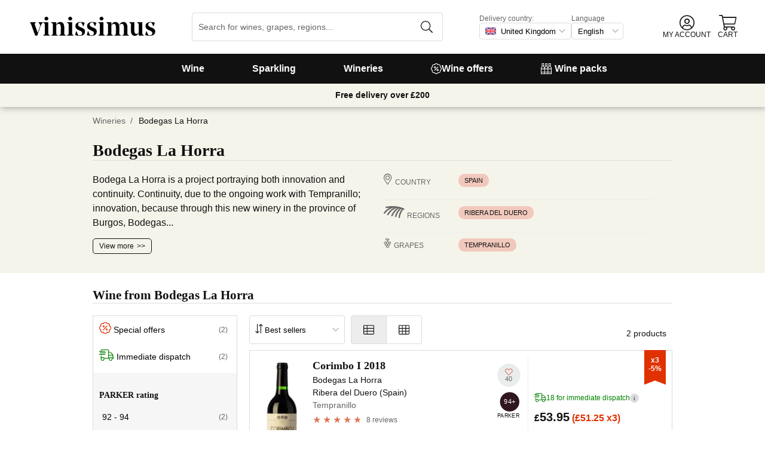

--- FILE ---
content_type: text/html; charset=utf-8
request_url: https://www.vinissimus.co.uk/en/winery/bodegas-la-horra/
body_size: 34211
content:
<!DOCTYPE html><html lang="en"><head><meta charSet="utf-8" /><meta name="categoria" content="bodegas" /><title>Wine from Bodegas La Horra · Vinissimus</title><meta name="description" content="All our selection of Bodegas La Horra wine. Over 16,000 wines in your online wine shop. Delivery in 24/48h. Now with £10 off your first order!" /><meta property="og:title" content="Wine from Bodegas La Horra · Vinissimus" /><meta property="og:description" content="All our selection of Bodegas La Horra wine. Over 16,000 wines in your online wine shop. Delivery in 24/48h. Now with £10 off your first order!" /><script type="application/ld+json">{"@context":"https://schema.org/","@type":"Cellar","name":"Bodegas La Horra","image":[],"address":{"@type":"PostalAddress","streetAddress":"Camino de Anguix s/n","addressLocality":"La Horra","addressRegion":"bur","postalCode":"09311","addressCountry":"es"}}</script><meta name="viewport" content="width=device-width, initial-scale=1" /><meta property="og:type" content="website" /><meta property="og:site_name" content="Vinissimus" /><meta property="og:url" content="https://www.vinissimus.co.uk/en/winery/bodegas-la-horra/" /><meta property="og:image" content="https://cdn.vinissimus.com/img/unsafe/keep/plain/local:///frontend/vinissimus_512x512.png" /><link rel="canonical" href="https://www.vinissimus.co.uk/en/winery/bodegas-la-horra/" /><script type="application/ld+json">{"@context":"https://schema.org","@type":"BreadcrumbList","itemListElement":[{"@type":"ListItem","position":1,"item":{"@id":"https://www.vinissimus.co.uk/en/","name":"Home"}},{"@type":"ListItem","position":2,"item":{"@id":"https://www.vinissimus.co.uk/en/winery","name":"Wineries"}}]}</script><meta name="next-head-count" content="14" /><meta name="theme-color" content="#000000" /><meta name="author" content="Vinissimus" /><meta name="rating" content="General" /><meta name="twitter:card" content="summary" /><meta name="twitter:site" content="@vinissimus" /><script>
                function lazyImagesForBot() {
    window.addEventListener("DOMContentLoaded", function() {
        var els = document.querySelectorAll("noscript");
        for(let i = 0; i < els.length; i += 1){
            var el = els[i];
            var img = el.nextSibling || {};
            var isImg = img.nodeName === "IMG" && el.textContent.slice(0, 4) === "<img";
            if (!isImg) continue;
            var placeholder = document.createElement("div");
            placeholder.innerHTML = el.textContent;
            var noscript = placeholder.firstElementChild;
            // Remove all old attributes
            while(img.attributes.length > 0){
                img.removeAttribute(img.attributes[0].name);
            }
            // Add attributes of noscript to the img
            for(var j = 0; j < noscript.attributes.length; j += 1){
                var at = noscript.attributes[j];
                img.setAttribute(at.name, at.value);
            }
            img.setAttribute("loading", "lazy");
            placeholder.remove();
            el.remove();
        }
    });
} lazyImagesForBot();
                function displayNoAvCellarProds() {
    window.addEventListener("DOMContentLoaded", function() {
        var btn = document.querySelector(".cellar-page .catalog-button button");
        if (!btn) return;
        btn.addEventListener("click", function() {
            var main = document.querySelector("main");
            if (!main) return;
            if (main.classList.contains("hide-sold-out")) {
                main.classList.remove("hide-sold-out");
            } else {
                main.classList.add("hide-sold-out");
            }
        });
    });
} displayNoAvCellarProds();
                </script><script>
             function accordionsProductPage() {
    window.onclick = function(event) {
        var el = event.target;
        if (el && el.nodeName !== "H2") el = el.parentElement;
        if (!el || el.nodeName !== "H2" || !el.classList.contains("heading") || !el.classList.contains("accordion")) {
            return;
        }
        var d = el.closest(".description");
        if (!d) return;
        if (d.classList.contains("minimize")) {
            d.classList.remove("minimize");
        } else {
            d.classList.add("minimize");
        }
    };
} accordionsProductPage(); 
          </script><script type="application/ld+json">{"@context":"http://schema.org","@type":"Organization","name":"Vinissimus","url":"https://www.vinissimus.co.uk","logo":"https://cdn.vinissimus.com/img/unsafe/keep/plain/local:///frontend/vinissimus-logo.svg","contactPoint":{"@type":"ContactPoint","contactType":"customer service","areaServed":"EN","availableLanguage":["English"],"telephone":"+34 934 438 076"},"sameAs":["https://www.facebook.com/vinissimus","https://www.twitter.com/vinissimus","https://es.linkedin.com/company/vinissimus"]}</script><style>@font-face{font-family:icons;src:url([data-uri]) format("woff2")}i[class*=" icon-"]:before{font-family:icons!important;font-style:normal;font-weight:normal!important;font-variant:normal;text-transform:none;line-height:1;-webkit-font-smoothing:antialiased;-moz-osx-font-smoothing:grayscale}.icon-x-logo:before{content:"\f101"}.icon-wines:before{content:"\f102"}.icon-wine:before{content:"\f103"}.icon-wine-pack:before{content:"\f104"}.icon-wine-glass:before{content:"\f105"}.icon-wine-bottle:before{content:"\f106"}.icon-wallet:before{content:"\f107"}.icon-vineyard:before{content:"\f108"}.icon-users:before{content:"\f109"}.icon-user-headset:before{content:"\f10a"}.icon-user-circle:before{content:"\f10b"}.icon-undo:before{content:"\f10c"}.icon-twitter:before{content:"\f10d"}.icon-truck:before{content:"\f10e"}.icon-trophy-alt:before{content:"\f10f"}.icon-trash-alt:before{content:"\f110"}.icon-transport-free:before{content:"\f111"}.icon-transport-discount:before{content:"\f112"}.icon-tracking:before{content:"\f113"}.icon-times:before{content:"\f114"}.icon-thumbs-up:before{content:"\f115"}.icon-thumbs-down:before{content:"\f116"}.icon-th:before{content:"\f117"}.icon-th-list:before{content:"\f118"}.icon-temperature:before{content:"\f119"}.icon-team:before{content:"\f11a"}.icon-taste:before{content:"\f11b"}.icon-stripe:before{content:"\f11c"}.icon-stripe-s:before{content:"\f11d"}.icon-sort-alt:before{content:"\f11e"}.icon-shopping-cart:before{content:"\f11f"}.icon-shipping-fast:before{content:"\f120"}.icon-service:before{content:"\f121"}.icon-search:before{content:"\f122"}.icon-score:before{content:"\f123"}.icon-region:before{content:"\f124"}.icon-redo:before{content:"\f125"}.icon-phone:before{content:"\f126"}.icon-pen:before{content:"\f127"}.icon-paypal:before{content:"\f128"}.icon-order-tracking:before{content:"\f129"}.icon-opinions:before{content:"\f12a"}.icon-nose:before{content:"\f12b"}.icon-mouth:before{content:"\f12c"}.icon-medicine:before{content:"\f12d"}.icon-marriage:before{content:"\f12e"}.icon-marker:before{content:"\f12f"}.icon-map-marker-alt:before{content:"\f130"}.icon-mailbox:before{content:"\f131"}.icon-lock-alt:before{content:"\f132"}.icon-link:before{content:"\f133"}.icon-instagram:before{content:"\f134"}.icon-icon-tracker:before{content:"\f135"}.icon-heart-fill:before{content:"\f136"}.icon-heart-empty:before{content:"\f137"}.icon-hand-holding-usd:before{content:"\f138"}.icon-hand-holding-heart:before{content:"\f139"}.icon-grape:before{content:"\f13a"}.icon-globe-europe:before{content:"\f13b"}.icon-gift:before{content:"\f13c"}.icon-filter:before{content:"\f13d"}.icon-file-invoice-dollar:before{content:"\f13e"}.icon-facebook:before{content:"\f13f"}.icon-eye:before{content:"\f140"}.icon-exclamation-circle:before{content:"\f141"}.icon-exchange-alt:before{content:"\f142"}.icon-envelope:before{content:"\f143"}.icon-envelope-open-dollar:before{content:"\f144"}.icon-elaboration:before{content:"\f145"}.icon-ecological:before{content:"\f146"}.icon-company:before{content:"\f147"}.icon-clock:before{content:"\f148"}.icon-clipboard:before{content:"\f149"}.icon-check-circle:before{content:"\f14a"}.icon-cellar:before{content:"\f14b"}.icon-cc-visa:before{content:"\f14c"}.icon-cc-mastercard:before{content:"\f14d"}.icon-cc-discover:before{content:"\f14e"}.icon-cc-amex:before{content:"\f14f"}.icon-caret-down:before{content:"\f150"}.icon-box-alt:before{content:"\f151"}.icon-bottle:before{content:"\f152"}.icon-bodega:before{content:"\f153"}.icon-biodynamic:before{content:"\f154"}.icon-bars:before{content:"\f155"}.icon-badge-percent:before{content:"\f156"}.icon-award:before{content:"\f157"}.icon-archive:before{content:"\f158"}</style><link rel="icon" href="/favicon.ico?v2" /><link rel="apple-touch-icon" sizes="180x180" href="/apple-touch-icon.png" /><link rel="manifest" href="/manifest.json" /><link href="https://cdn.vinissimus.com" rel="preconnect dns-prefetch" crossOrigin="anonymous" /><script>dangerouslySetInnerHTML=<undefined></undefined></script><script defer>
          window.gtagID = 'G-CVNKZ8XBLJ';
          window.gtagIDuk = 'G-DVDHREHWTM';
          window.dataLayer = window.dataLayer || []
          function gtag(){
            dataLayer.push(arguments);
          }

          gtag('consent', 'default', {
            'ad_storage': consent,
            'analytics_storage': consent
          })

          gtag('js', new Date());

          gtag('config', window.gtagID)          
          gtag('config', window.gtagIDuk)
          
    gtag('set', {
      page_title: document.title,
      page_location: document.URL,
    })
    
      gtag('event', 'page_view', {
        ecomm_pagetype: 'product',
        send_to: 'AW-11125417505',
        ecomm_prodid: '',
      })
    
  
          </script><script defer>         

          gtag('config', 'AW-11125417505');
          
    gtag('set', {
      page_title: document.title,
      page_location: document.URL,
    })
    
      gtag('event', 'page_view', {
        ecomm_pagetype: 'product',
        send_to: 'AW-11125417505',
        ecomm_prodid: '',
      })
    
  
          </script><meta name="next-font-preconnect" /><link rel="stylesheet" href="https://cdn.vinissimus.com/front/_next/static/css/26a5766b1f9698e2.css" data-n-g /><link rel="stylesheet" href="https://cdn.vinissimus.com/front/_next/static/css/8a64652774161b7e.css" data-n-p /><link rel="stylesheet" href="https://cdn.vinissimus.com/front/_next/static/css/af242117b5f13610.css" /><noscript data-n-css></noscript><script defer noModule src="https://cdn.vinissimus.com/front/_next/static/chunks/polyfills-5cd94c89d3acac5f.js"></script><script defer src="https://cdn.vinissimus.com/front/_next/static/chunks/9173-c91c972667ee9745.js"></script><script defer src="https://cdn.vinissimus.com/front/_next/static/chunks/7863-0d1697d0889b8b9e.js"></script><script src="https://cdn.vinissimus.com/front/_next/static/chunks/webpack-7192eeec53f45f9f.js" defer></script><script src="https://cdn.vinissimus.com/front/_next/static/chunks/framework-3fe87f3006b745f7.js" defer></script><script src="https://cdn.vinissimus.com/front/_next/static/chunks/main-e4a4924505839c2e.js" defer></script><script src="https://cdn.vinissimus.com/front/_next/static/chunks/pages/_app-b787e524f8dae627.js" defer></script><script src="https://cdn.vinissimus.com/front/_next/static/chunks/7012-70eeb0b8558ea1ea.js" defer></script><script src="https://cdn.vinissimus.com/front/_next/static/chunks/4748-7d9db617e1b67cb2.js" defer></script><script src="https://cdn.vinissimus.com/front/_next/static/chunks/3958-c4c71daa18106e35.js" defer></script><script src="https://cdn.vinissimus.com/front/_next/static/chunks/3135-b3bc559e99797e8d.js" defer></script><script src="https://cdn.vinissimus.com/front/_next/static/chunks/1844-4a2a9d68e7dd2920.js" defer></script><script src="https://cdn.vinissimus.com/front/_next/static/chunks/9154-de796ef5ff41024e.js" defer></script><script src="https://cdn.vinissimus.com/front/_next/static/chunks/2600-78b653fed6be889b.js" defer></script><script src="https://cdn.vinissimus.com/front/_next/static/chunks/6860-cf8d11c2dd11176d.js" defer></script><script src="https://cdn.vinissimus.com/front/_next/static/chunks/8614-57fc6f38f85612cb.js" defer></script><script src="https://cdn.vinissimus.com/front/_next/static/chunks/872-d87e1d281b6fbb1b.js" defer></script><script src="https://cdn.vinissimus.com/front/_next/static/chunks/8053-0d096a5699e276b4.js" defer></script><script src="https://cdn.vinissimus.com/front/_next/static/chunks/8551-edf3a939ee2bef7b.js" defer></script><script src="https://cdn.vinissimus.com/front/_next/static/chunks/438-3aa96688794e2957.js" defer></script><script src="https://cdn.vinissimus.com/front/_next/static/chunks/4666-6640b4099c8cc1fd.js" defer></script><script src="https://cdn.vinissimus.com/front/_next/static/chunks/2176-95bf78eb5a470c54.js" defer></script><script src="https://cdn.vinissimus.com/front/_next/static/chunks/2241-000025fb50e2ec60.js" defer></script><script src="https://cdn.vinissimus.com/front/_next/static/chunks/34-501bff2cde99f47e.js" defer></script><script src="https://cdn.vinissimus.com/front/_next/static/chunks/8867-f195038063941b6f.js" defer></script><script src="https://cdn.vinissimus.com/front/_next/static/chunks/5804-4ae521d5d67a96ba.js" defer></script><script src="https://cdn.vinissimus.com/front/_next/static/chunks/pages/%5B...content%5D-b8af273562168486.js" defer></script><script src="https://cdn.vinissimus.com/front/_next/static/P95o6-NaHGDPENB0AvuV-/_buildManifest.js" defer></script><script src="https://cdn.vinissimus.com/front/_next/static/P95o6-NaHGDPENB0AvuV-/_ssgManifest.js" defer></script><script src="https://cdn.vinissimus.com/front/_next/static/P95o6-NaHGDPENB0AvuV-/_middlewareManifest.js" defer></script></head><body class="country-uk"><script>
            function init(lang) {
    window.addEventListener("DOMContentLoaded", function() {
        // Hide menu for pages like checkout
        var menu = document.querySelector(".menu-nav");
        var el1 = document.querySelector("#header-with-menu");
        if (!el1) menu.style.display = "none";
        // Navigate to menu links via pushState
        var links = document.querySelectorAll(".mmenu a");
        for(var i = 0; i < links.length; i++){
            links[i].addEventListener("click", function(e) {
                if (window.nextLink) {
                    // Avoid collisions with product pages
                    if (e.currentTarget.href.includes("/en/wine/")) return;
                    e.preventDefault();
                    window.nextLink(e.currentTarget.href.replace(location.origin + "/" + lang + "/", "/").replace(location.origin, ""));
                }
            }, false);
        }
        // Open & Close menu (desktop + mobile)
        var menu = document.querySelector(".menu-nav");
        var menuSections = document.querySelectorAll(".menu-nav ul > li > a");
        for(var i = 0; i < menuSections.length; i++){
            menuSections[i].addEventListener("mouseover", function(e) {
                var id = e.currentTarget.dataset.menuId;
                if (window.menuMobileOpen || !id) return;
                e.preventDefault();
                var curr = document.querySelector("li a.current");
                if (curr) curr.classList.remove("current");
                e.currentTarget.classList.add("current");
                var a = document.querySelector(".mmenu.active");
                var el = document.querySelector(".mmenu.mmenu__" + id);
                if (a) a.classList.remove("active");
                if (el) el.classList.add("active");
            }, false);
        }
        function closeDesktop() {
            var curr = document.querySelector("li a.current");
            if (curr) curr.classList.remove("current");
            var a = document.querySelector(".mmenu.active");
            if (a) a.classList.remove("active");
        }
        menu.addEventListener("mouseleave", closeDesktop, false);
        function openMobile() {
            document.querySelector("ul.nav").classList.add("show");
            window.menuMobileOpen = true;
            document.body.classList.add("modal-open");
            menu.classList.add("backdrop");
        }
        function closeMobile(nav) {
            var el = nav || document.querySelector("ul.nav");
            el.classList.remove("show");
            if (el.classList.contains("nav")) {
                window.menuMobileOpen = false;
                document.body.classList.remove("modal-open");
                menu.classList.remove("backdrop");
            }
        }
        function submenu(e, el) {
            if (!el) return closeMobile();
            e.preventDefault();
            el.classList.add("show");
        }
        // window.addEventListener('click') doesn't seem to work on iOS Safari.
        // According to SO it seems it should be:
        //   a) window.addEventListener('touchstart'): https://stackoverflow.com/a/63081822
        //   b) bind the event listener to the body: https://stackoverflow.com/a/56762717
        // I implemented option (b) for simplicity
        document.querySelector("body").addEventListener("click", function(e) {
            var t = e.target;
            var c = t.classList;
            var id = t.dataset.menuId;
            var p = t.parentElement;
            if (c.contains("menu-icon") || p && p.classList.contains("menu-icon")) {
                return openMobile();
            }
            var clickA = (t.tagName === "A" || p && p.tagName === "A") && menu.contains(t);
            if (!window.menuMobileOpen && clickA) return closeDesktop();
            if (!window.menuMobileOpen) return;
            if (c.contains("back")) return closeMobile(p);
            if (c.contains("close-icon")) return closeMobile();
            if (c.contains("backdrop")) {
                return closeMobile(document.querySelector("ul.nav"));
            }
            if (id) {
                return submenu(e, document.querySelector(".mmenu.mmenu__" + id));
            }
            if (clickA) return closeMobile();
        }, false);
    });
}
            init('en');
          </script><nav type="toolbar" class="menu-nav"><ul class="nav">
    <img src="https://cdn.vinissimus.com/img/unsafe/keep/plain/local:///frontend/vinissimus-logo.svg"
        class="logo_mobile" alt="Vinissimus Logo" />
    <span class="unicode-font close-icon">x</span>
    <li class="has-submenu"><a data-menu-id="vino" href="/en/search-result/?type=%2Fvi&menu=all-wines">Wine</a></li>
    <li class=" has-submenu"><a data-menu-id="espumoso" href="/en/wines/sparkling/">Sparkling</a></li>
    <li class="has-submenu"><a data-menu-id="bodegas" href="/en/winery/">Wineries</a></li>
    <!-- <li class="has-submenu"><a data-menu-id="destilados" href="/es/destilados/">Destilados</a></li> -->
    <li><a data-menu-id="ofertas" href="/en/wine-offers/">
            <svg xmlns="http://www.w3.org/2000/svg" width="18" height="18" viewBox="0 0 512 512"
                style="bamargin-right: 5px;">
                <path
                    d="M349.66 173.65l-11.31-11.31c-3.12-3.12-8.19-3.12-11.31 0l-164.7 164.69c-3.12 3.12-3.12 8.19 0 11.31l11.31 11.31c3.12 3.12 8.19 3.12 11.31 0l164.69-164.69c3.13-3.12 3.13-8.18.01-11.31zM240 192c0-26.47-21.53-48-48-48s-48 21.53-48 48 21.53 48 48 48 48-21.53 48-48zm-64 0c0-8.83 7.19-16 16-16s16 7.17 16 16-7.19 16-16 16-16-7.17-16-16zm144 80c-26.47 0-48 21.53-48 48s21.53 48 48 48 48-21.53 48-48-21.53-48-48-48zm0 64c-8.81 0-16-7.17-16-16s7.19-16 16-16 16 7.17 16 16-7.19 16-16 16zm192-80c0-35.5-19.4-68.2-49.6-85.5 9.1-33.6-.3-70.4-25.4-95.5s-61.9-34.5-95.5-25.4C324.2 19.4 291.5 0 256 0s-68.2 19.4-85.5 49.6c-33.6-9.1-70.4.3-95.5 25.4s-34.5 61.9-25.4 95.5C19.4 187.8 0 220.5 0 256s19.4 68.2 49.6 85.5c-9.1 33.6.3 70.4 25.4 95.5 26.5 26.5 63.4 34.1 95.5 25.4 17.4 30.2 50 49.6 85.5 49.6s68.1-19.4 85.5-49.6c32.7 8.9 69.4.7 95.5-25.4 25.1-25.1 34.5-61.9 25.4-95.5 30.2-17.3 49.6-50 49.6-85.5zm-91.1 68.3c5.3 11.8 29.5 54.1-6.5 90.1-28.9 28.9-57.5 21.3-90.1 6.5C319.7 433 307 480 256 480c-52.1 0-64.7-49.5-68.3-59.1-32.6 14.8-61.3 22.2-90.1-6.5-36.8-36.7-10.9-80.5-6.5-90.1C79 319.7 32 307 32 256c0-52.1 49.5-64.7 59.1-68.3-5.3-11.8-29.5-54.1 6.5-90.1 36.8-36.9 80.8-10.7 90.1-6.5C192.3 79 205 32 256 32c52.1 0 64.7 49.5 68.3 59.1 11.8-5.3 54.1-29.5 90.1 6.5 36.8 36.7 10.9 80.5 6.5 90.1C433 192.3 480 205 480 256c0 52.1-49.5 64.7-59.1 68.3z"
                    fill="currentColor" fill-rule="nonzero">
                </path>
            </svg>
            Wine offers</a></li>
    <li><a data-menu-id="packs" class="packs  " href="/en/wine-packs/">
            <svg xmlns="http://www.w3.org/2000/svg" width="18" height="18" viewBox="0 0 512 512"
                style="margin-right: 5px;">
                <path
                    d="M469.168 156.488V0h-105v156.488a95.77 95.77 0 0 0-27.836 28.242c-7.105-11.098-16.523-20.762-27.832-28.242V0h-105v156.488c-11.309 7.48-20.727 17.145-27.832 28.242a95.77 95.77 0 0 0-27.836-28.242V0h-105v156.488C16.199 174.105 0 203.785 0 235.965V512h512V235.965c0-32.18-16.199-61.859-42.832-79.477zM439.168 30v75h-45V30zm-52.953 148.242l7.953-4.234V135h45v39.008l7.953 4.234C468.637 189.691 482 211.809 482 235.965v15H351.332v-15c0-24.152 13.367-46.273 34.883-57.723zM190.668 280.965h130.664V407H190.668zm-30 126.035H30V280.965h130.668zm190.664-126.035H482V407H351.332zM278.5 30v75h-45V30zm-52.953 148.242l7.953-4.234V135h45v39.008l7.953 4.234c21.516 11.449 34.879 33.566 34.879 57.723v15H190.668v-15c0-24.152 13.363-46.273 34.879-57.723zM117.832 30v75h-45V30zM64.879 178.242l7.953-4.234V135h45v39.008l7.953 4.234c21.516 11.449 34.883 33.566 34.883 57.723v15H30v-15c0-24.152 13.363-46.273 34.879-57.723zM30 482v-45h130.668v45zm160.668-45h130.664v45H190.668zm160.664 45v-45H482v45zm0 0"
                    fill="currentColor" fill-rule="nonzero">
                </path>
            </svg>
            Wine packs</a></li>
</ul>

<div class="mmenu mmenu__vino">
    <h3 class="back">Wines</h3>
    <div class="mmenu__column">
        <h4>Type of wine</h4>
        <ul>
            <li class="prio"><a href="/en/wines/red/" title="Red wine">Red wine</a></li>
            <li class="prio"><a href="/en/wines/white/" title="White wine">White wine</a></li>
            <li class="prio"><a href="/en/wines/rose/" title="Rosé wine">Rosé wine</a></li>
            <li class="prio"><a href="/en/wines/sherry/" title="Sherry wine">Sherry wine</a></li>
            <li class="prio"><a href="/en/wines/sweet/" title="Sweet wine">Sweet wine</a></li>
            <li><a href="/en/content/organic-wines/" title="Organic wine">Organic wines</a></li>
            <li><a href="/en/wines/orange-wines/">Orange wines</a></li>
            <li><a href="/en/content/wine-without-sulfites/">Sulphite free wines</a></li>
            <li><a href="/en/content/vegan-wines/">Vegan wines</a></li>
            <li><a href="/en/wines/alcohol-free-wine/">Non-alcoholic wines</a></li>
            <li><a href="/en/wines/kosher-wine/">Kosher wines</a></li>
            <li class="prio"><a href="/en/wines/sangria/">Sangria</a></li>
            <li class="prio"><a href="/en/vermouths.html">Vermouth</a></li>
            <li class="prio"><a href="/en/wines/lambrusco/">Lambrusco</a></li>
            
        </ul>
    </div>
    <div class="mmenu__column">
        <h4>Spanish wine regions</h4>
        <ul>
            <li><a href="/en/region/spain/rioja/" title="Wine Rioja">Rioja</a></li>
            <li><a href="/en/region/spain/ribera-del-duero/" title="Wine Ribera Duero">Ribera del Duero</a></li>
            <li><a href="/en/region/spain/priorat/" title="Wine Priorat">Priorat</a></li>
            <li><a href="/en/region/spain/bierzo/" title="Wine Bierzo">Bierzo</a></li>
            <li><a href="/en/region/spain/mallorca/" title="Wine Mallorca">Mallorca</a></li>
            <li><a href="/en/region/spain/montsant/" title="Wine Montsant">Montsant</a></li>
            <li><a href="/en/region/spain/jumilla/" title="Wine Jumilla">Jumilla</a></li>
            <li><a href="/en/region/spain/rias-baixas/" title="Wine Rías Baixas">Rías Baixas</a></li>
            <li><a href="/en/region/spain/rueda/" title="Wine Rueda">Rueda</a></li>
            <li><a href="/en/region/spain/jerez-manzanilla/" title="Wine Jerez Manzanilla">Jerez Manzanilla</a></li>
            <li><a href="/en/region/spain/somontano/" title="Wine Somontano">Somontano</a></li>
            <li><a href="/en/region/spain/terra-alta/" title="Wine Terra Alta">Terra Alta</a></li>
            <li><a href="/en/region/spain/toro/" title="Wine Toro">Toro</a></li>
        </ul>
    </div>

    <div class="mmenu__column">
        <h4>Italian wine regions</h4>
        <ul>
            <li><a href="/en/region/italy/veneto/amarone-della-valpolicella/" title="Amarone wine">Amarone</a></li>
            <li><a href="/en/region/italy/piemonte/barolo/" title="Barolo wine">Barolo</a></li>
            <li><a href="/en/region/italy/piemonte/barbaresco/" title="Barbaresco wine">Barbaresco</a></li>
            <li><a href="/en/region/italy/puglia/" title="Puglia wine">Puglia</a></li>
            <li><a href="/en/region/italy/tuscany/chianti/" title="Chianti wine ">Chianti</a></li>
            <li><a href="/en/region/italy/tuscany/" title="Tuscany wine">Tuscany</a></li>
            <li><a href="/en/region/italy/tuscany/bolgheri/" title="Bolgheri wine ">Bolgheri</a></li>
            <li><a href="/en/region/italy/veneto/bardolino/" title="Bardolino wine">Bardolino</a></li>
            <li><a href="/en/region/italy/sardegna/" title="Sardinia wine">Sardegna</a></li>
            <li><a href="/en/region/italy/sicilia/" title="Sicilia wine">Sicilia</a></li>
            <li><a href="/en/region/italy/veneto/valpolicella/" title="Valpolicella wine">Valpolicella</a></li>
            <li><a href="/en/region/italy/veneto/" title="Veneto wine">Veneto</a></li>
        </ul>
    </div>

    <div class="mmenu__column">
        <h4>French wine regions</h4>
        <ul>
            <li><a href="/en/region/france/alsace/" title="Wine Alsace">Alsace</a></li>
            <li><a href="/en/region/france/beaujolais/" title="Wine beaujolais">Beaujolais</a></li>
            <li><a href="/en/region/france/bordeaux/" title="Wine Bordeaux">Bordeaux</a></li>
            <li><a href="/en/region/france/burgundy/" title="Wine Burgundy">Burgundy</a></li>
            <li><a href="/en/region/france/burgundy/chablis/" title="Wine Chablis">Chablis</a></li>
            <li><a href="/en/region/france/burgundy/cote-de-beaune/" title="Wine Meursault">Côte de Beaune</a></li>
            <li><a href="/en/region/france/loire/" title="Wine Loire">Loire</a></li>
            <li><a href="/en/region/france/beaujolais/morgon/" title="Wine Morgon">Morgon</a></li>
            <li><a href="/en/region/france/bordeaux/rive-droite/pomerol/" title="Wine Pomerol">Pomerol</a></li>
            <li><a href="/en/region/france/burgundy/cote-de-beaune/pommard/" title="Wine Pommard">Pommard</a></li>
            <li><a href="/en/region/france/bordeaux/rive-droite/saint-emilion/" title="Wine saint emilion">Saint-Émilion</a></li>
            <li><a href="/en/region/france/loire/centre/sancerre/" title="Wine Sancerre">Sancerre</a></li>
            <a href="/en/region/" title="All countries" class="mmenu__all">All countries ></a>
        </ul>
    </div>

    <div class="mmenu__column">
        <h4>Grape variety</h4>
        <ul>
            <li><a href="/en/grape/albarino/" title="Wine Albariño">Albariño</a></li>
            <li><a href="/en/grape/cabernet-sauvignon/" title="Wine Cabernet Sauvignon">Cabernet Sauvignon</a></li>
            <li><a href="/en/grape/chardonnay/" title="Wine Chardonnay">Chardonnay</a></li>
            <li><a href="/en/grape/gewurztraminer/" title="Wine Gewürztraminer">Gewürztraminer</a></li>
            <li><a href="/en/grape/malbec/" title="Wine Malbec">Malbec</a></li>
            <li><a href="/en/grape/merlot/" title="Wine Merlot">Merlot</a></li>
            <li><a href="/en/grape/primitivo/" title="Wine Primitivo">Primitivo</a></li>
            <li><a href="/en/grape/riesling/" title="Wine Riesling">Riesling</a></li>
            <li><a href="/en/grape/sangiovese/" title="Wine Sangiovese">Sangiovese</a></li>
            <li><a href="/en/grape/syrah/" title="Wine Shiraz">Shiraz</a></li>
            <li><a href="/en/grape/tempranillo/" title="Wine Tempranillo">Tempranillo</a></li>
            <li><a href="/en/grape/vermentino/" title="Wine Vermentino">Vermentino</a></li>
            <a href="/en/grape/" title="Alle Trauben" class="mmenu__all">All grapes ></a>
        </ul>
    </div>
    <div class="mmenu__column">
        <h4>Wine topics</h4>
        <ul>
            <li><a href="/en/content/wines-for-gifts/">Wines for gifts</a></li>
            <li><a href="/en/wines/rioja-crianza/">Rioja crianzas</a></li>
            <li><a href="/en/content/magnum-bottle/">Magnum
                    bottles</a></li>
            <li><a href="/en/content/highly-scored-wines-by-robert-parker/">Selection Robert Parker</a></li>
            <li><a href="/en/content/gambero-rosso-the-prestigious-tre-bicchieri-2021/">Gambero Rosso</a></li>
            <li><a href="/en/content/pizza/">Pizza and wine</a></li>
            <!--<li><a href="/en/black-friday-wine-deals/">Black Friday Wine Deals</a></li>-->
        </ul>
    </div>
</div>


<div class="mmenu mmenu__espumoso">
    <h3 class="back">Sparkling</h3>
    <div class="mmenu__column">
        <h4>Featured</h4>
        <ul>
            <li><a href='/en/wines/champagne-rose/'>Champagne Rose</a></li>
            <li><a href='/en/wines/prosecco/'>Prosecco</a></li>
            <li><a href='/en/wines/cremant/'>Crémant</a></li>
            <li><a href='/en/wines/cava/'>Catalan sparkling wine</a></li>
            <li><a href='/en/wines/ancestral/'>Pet Nat Wine</a></li>
        </ul>
    </div>
    <div class="mmenu__column">
        <h4>Sparkling Region</h4>
        <ul>

            <li><a href="/en/region/france/champagne/">Champagne</a></li>
            <li><a href="/en/region/spain/do-cava/">DO Cava</a></li>
            <li><a href="/en/region/italy/veneto/prosecco/">Prosecco</a></li>
            <li><a href="/en/region/italy/lombardia/franciacorta/">Franciacorta</a></li>
            <li><a href="/en/region/france/cremant-de-bourgogne/">Crémant de Bourgogne</a></li>
        </ul>
    </div>

    <div class="mmenu__column">
        <h4>Sparkling Winery</h4>
        <ul>
            <li><a href="/en/winery/adami/" title="Prosecco Adami">Adami</a></li>
            <li><a href="/en/winery/andreola/" title="Andreola Vini">Andreola</a></li>
            <li><a href="/en/winery/astoria/" title="Astoria Vino">Astoria</a></li>
            <li><a href="/en/wine/bellavista-franciacorta-alma-gran-cuvee-brut/" title="Bellavista">Bellavista</a></li>
            <li><a href="/en/winery/champagne-perrier-jouet/" title="Champagne Belle Époque">Belle Époque</a></li>
            <li><a href="/en/winery/guido-berlucchi/" title="Berlucchi">Berlucchi</a></li>
            <li><a href="/en/winery/champagne-bollinger/" title="Champagne Bollinger">Bollinger</a></li>
            <li><a href="/en/winery/bortolomiol/" title="Prosecco Bortolomiol">Bortolomiol</a></li>
            <li><a href="/en/winery/ca-de-pazzi/" title="Cà de Pazzi">Cà de Pazzi</a></li>
            <li><a href="/en/winery/ca-del-bosco/" title="Ca' del Bosco">Ca' del Bosco</a></li>
        </ul>
    </div>
    <div class="mmenu__column">
        <ul class="mtop">
            <li><a href="/en/winery/col-vetoraz/" title="Col Vetoraz">Col Vetoraz</a></li>
            <li><a href="/en/winery/contadi-castaldi/" title="Contadi Castaldi Brut">Contadi Castaldi</a></li>
            <li><a href="/en/champagne/louis-roederer-brut-cristal/" title="Champagne Cristal">Cristal</a></li>
            <li><a href="/en/champagne/dom-perignon/" title="Champagne Dom Pérignon">Dom Pérignon</a></li>
            <li><a href="/en/winery/ferrari/" title="Ferrari Brut">Ferrari</a></li>
            <li><a href="/en/winery/freixenet/" title="Cava Freixenet">Freixenet</a></li>
            <li><a href="/en/champagne/g-h-mumm-cordon-rouge/" title="Champagne G.H. Mumm">G.H. Mumm</a></li>
            <li><a href="/en/winery/gramona/" title="Cava Gramona">Gramona</a></li>
            <li><a href="/en/winery/juve-y-camps/" title="Cava Juvé & Camps">Juvé & Camps</a></li>
            <li><a href="/en/champagne/krug-grande-cuvee/" title="Champagne Krug">Krug</a></li>
        </ul>
    </div>
    <div class="mmenu__column">
        <ul class="mtop">
            <li><a href="/en/winery/louis-roederer-champagne/" title="Champagne Louis Roederer">Louis Roederer</a></li>
            <li><a href="/en/winery/champagne-moet-chandon/" title="Champagne  Moët & Chandon">Moët & Chandon</a></li>
            <li><a href="/en/winery/champagne-pannier/" title="Champagne  Pannier">Pannier</a></li>
            <li><a href="/en/winery/champagne-pol-roger/" title="Champagne Pol Roger">Pol Roger</a></li>
            <li><a href="/en/winery/champagne-pommery/" title="Champagne Pommery">Pommery</a></li>
            <li><a href="/en/winery/cava-recaredo/" title="Cava Recaredo">Recaredo</a></li>
            <li><a href="/en/winery/champagne-ruinart/" title="Champagne Ruinart">Ruinart</a></li>
            <li><a href="/en/winery/santorsola/" title="Sant'Orsola Proseccco">Sant'Orsola</a></li>
            <li><a href="/en/winery/champagne-taittinger/" title="Champagne Taittinger">Taittinger</a></li>
            <li><a href="/en/winery/veuve-clicquot-ponsardin/" title="Champagne Veuve Clicquot">Veuve Clicquot</a></li>
        </ul>
    </div>
</div>

<div class="mmenu mmenu__bodegas">
    <h3 class="back">Winneries</h3>
    <div class="mmenu__column">
        <h4>Spanish Wine</h4>
        <ul>
            <li><a href="/en/winery/aalto/" title="Aalto Wine">Aalto</a></li>
            <li><a href="/en/winery/abadia-retuerta/" title="Abadía Retuerta  Wine">Abadía Retuerta</a></li>
            <li><a href="/en/winery/alvaro-palacios/" title="Álvaro Palacios Wine">Álvaro Palacios</a></li>
            <li><a href="/en/winery/alvear/" title="Alvear Wine">Alvear</a></li>
            <li><a href="/en/winery/artadi/" title="Artadi Wine">Artadi</a></li>
            <li><a href="/en/winery/clos-lentiscus/" title="Clos Lentiscus Wine">Clos Lentiscus</a></li>
            <li><a href="/en/winery/baron-de-ley/" title="Barón de Ley Wine">Barón de Ley</a></li>
            <li><a href="/en/winery/crusoe-treasure/" title="Crusoe Treasure Wine">Crusoe Treasure</a></li>
            <li><a href="/en/winery/bodegas-olarra/" title="Bodegas Olarra Wine">Bodegas Olarra</a></li>
            <li><a href="/en/winery/casa-rojo/" title="Casa Rojo Wine">Casa Rojo</a></li>
            <li><a href="/en/winery/finca-bacara/" title="Finca Bacara Wine">Finca Bacara</a></li>
            <li><a href="/en/winery/herederos-del-marques-de-riscal/" title="Marqués de Riscal Wine">Marqués de Riscal</a></li>
        </ul>
    </div>
    <div class="mmenu__column">
        <ul class="mtop">
            <li><a href="/en/winery/enate/" title="Enate Wine">Enate</a></li>
            <li><a href="/en/winery/envinate/" title="Envínate Wine">Envínate</a></li>
            <li><a href="/en/winery/bodegas-ysios/" title="Ysios Wine">Ysios</a></li>
            <li><a href="/en/winery/jean-leon/" title="Jean Leon Wine">Jean Leon</a></li>
            <li><a href="/en/winery/marques-de-caceres/" title="Marqués de Cáceres Wine">Marqués de Cáceres</a></li>
            <li><a href="/en/winery/matsu/" title="Matsu Wine">Matsu</a></li>
            <li><a href="/en/winery/ossian/" title="Ossian Wine">Ossian</a></li>
            <li><a href="/en/winery/perelada/" title="Perelada Wine">Perelada</a></li>
            <li><a href="/en/winery/raimat/" title="Raimat Wine">Raimat</a></li>
            <li><a href="/en/winery/cavas-llopart/" title="Llopart Wine">Llopart</a></li>
            <li><a href="/en/winery/familia-torres/" title="Familia Torres Wine">Familia Torres</a></li>
            <li><a href="/en/winery/bodegas-r-lopez-de-heredia-vina-tondonia/" title="Viña Tondonia Wine">Viña
                    Tondonia</a></li>
        </ul>
    </div>
    <div class="mmenu__column">
        <h4>Italian Wine</h4>
        <ul>
            <li><a href="/en/winery/marchesi-antinori/" title="Antinori Wine">Antinori</a></li>
            <li><a href="/en/winery/banfi/" title="Banfi Wine">Banfi</a></li>
            <li><a href="/en/winery/ca-del-baio/" title="Ca' del Baio Wine">Ca' del Baio</a></li>
            <li><a href="/en/winery/canevel/" title="Canevel Wine">Canevel</a></li>
            <li><a href="/en/winery/cantine-del-notaio/" title="Cantina del Notaio Wine">Cantina del Notaio</a></li>
            <li><a href="/en/winery/castello-di-ama/" title="Castello di Ama Wine">Castello di Ama</a></li>
            <li><a href="/en/winery/castello-di-bolgheri/" title="Castello di Bolgheri Wine">Castello di Bolgheri</a>
            </li>
            <li><a href="/en/winery/donnafugata/" title="Donnafugata Wine">Donnafugata</a></li>
            <li><a href="/en/winery/fattoria-dei-barbi/" title="Fattoria dei Barbi Wine">Fattoria dei Barbi</a></li>
            <li><a href="/en/winery/felsina/" title="Fèlsina Wine">Fèlsina</a></li>
            <li><a href="/en/winery/feudo-montoni/" title="Feudo Montoni Wine">Feudo Montoni</a></li>
            <li><a href="/en/winery/g-d-vajra/" title="G. D. Vajra Wine">G. D. Vajra</a></li>
            <li><a href="/en/winery/angelo-gaja/" title="Gaja Wine">Gaja</a></li>

        </ul>
    </div>
    <div class="mmenu__column">
        <ul class="mtop">
            <li><a href="/en/wine/tenuta-guado-al-tasso-il-bruciato/" title="Il Bruciato Wine">Il Bruciato</a></li>
            <li><a href="/en/winery/tenuta-il-poggione/" title="Il Poggione Wine">Il Poggione</a></li>
            <li><a href="/en/winery/marramiero/" title="Marramiero Wine">Marramiero</a></li>
            <li><a href="/en/winery/pescaja/" title="Pescaja Wine">Pescaja</a></li>
            <li><a href="/en/winery/planeta/" title="Planeta Wine">Planeta</a></li>
            <li><a href="/en/wine/tenuta-san-guido-bolgheri-sassicaia/" title="Sassicaia Wine">Sassicaia</a></li>
            <li><a href="/en/winery/terre-del-barolo/" title="Terre del Barolo Wine">Terre del Barolo</a></li>
            <li><a href="/en/wine/marchesi-antinori-tignanello/" title="Tignanello Wine">Tignanello</a></li>
            <li><a href="/en/winery/zaccagnini/" title="Zaccagnini Wine">Zaccagnini</a></li>
            <li><a href="/en/winery/zenato/" title="Zenato Wine">Zenato</a></li>
        </ul>
    </div>
    <div class="mmenu__column">
        <h4>French Wine</h4>
        <ul>
            <li><a href="/en/winery/chateau-du-chatelard/" title="Château du Chatelard Wine">Château du Chatelard</a>
            </li>
            <li><a href="/en/winery/chateau-la-bonnelle/" title="Château La Bonnelle Wine">Château La Bonnelle</a></li>
            <!-- <li><a href="/en/winery/chateau-lafite-rothschild/" title="Château Lafite-Rothschild Wine">Château Lafite-Rothschild</a></li> -->
            <li><a href="/en/winery/chateau-martet/" title="Château Martet Wine">Château Martet</a></li>
            <li><a href="/en/winery/domaine-dubreuil-fontaine/" title="Dubreuil-Fontaine Wine">Dubreuil-Fontaine</a>
            </li>
            <li><a href="/en/winery/joseph-drouhin/" title="Joseph Drouhin Wine">Joseph Drouhin</a></li>
            <li><a href="/en/winery/xavier-vignon/" title="Xavier Vignon Wine">Xavier Vignon</a></li>
        </ul>
        <h4>New World Wine</h4>
        <ul>
            <li><a href="/en/winery/bodega-aleanna/" title="El Enemigo Wine">El Enemigo</a></li>
            <li><a href="/en/winery/bodega-catena-zapata/" title="Catena Zapata Wine">Catena Zapata</a></li>
        </ul>
    </div>
</div></nav><div id="__next"><header id="header-with-menu" class="header   "><div class="left-side"><i class="icon icon-bars menu-icon"></i><a href="/en/"><img alt="Buy wines - Online wine store - Vinissimus" height="32" src="https://cdn.vinissimus.com/img/unsafe/keep/plain/local:///frontend/vinissimus-logo.svg" title="Buy wines - Online wine store - Vinissimus" width="210" class="logo  " /></a></div><div class="tooltip product-list-tooltip-wrapper"><form style="padding-bottom: 0px;" class="search-form "><input type="text" value title="Search for wines, grapes, regions..." id name placeholder="Search for wines, grapes, regions..." class="input-text search fullWidth with-icon " /><svg xmlns="http://www.w3.org/2000/svg" width="15" height="15" viewBox="0 0 512 512" class="input-text-icon"><path d="M508.5 481.6l-129-129c-2.3-2.3-5.3-3.5-8.5-3.5h-10.3C395 312 416 262.5 416 208 416 93.1 322.9 0 208 0S0 93.1 0 208s93.1 208 208 208c54.5 0 104-21 141.1-55.2V371c0 3.2 1.3 6.2 3.5 8.5l129 129c4.7 4.7 12.3 4.7 17 0l9.9-9.9c4.7-4.7 4.7-12.3 0-17zM208 384c-97.3 0-176-78.7-176-176S110.7 32 208 32s176 78.7 176 176-78.7 176-176 176z" fill="currentColor" fill-rule="nonzero"></path></svg></form></div><div style="display: flex; gap: 15px;"><div style="display: flex; flex-direction: column; font-size: 12px;"><div style="color: #666;">Delivery country:</div><div class="styles_select__AT3zI styles_hasIcon__fN7Dt"><img alt="United Kingdom" height="18" loading="lazy" src="https://cdn.vinissimus.com/front/static/flags/uk.svg" style="margin: 0 5px; position: absolute; left: 5px; top: 5px;" width="18" /><select style="padding: 0 25px 0 35px; cursor: pointer; height: 28px;" autoComplete="off"><option value="0">Andorra</option><option value="1">Austria</option><option value="2">Belgium</option><option value="3">France</option><option value="4">Germany</option><option value="5">Italy</option><option value="6">Netherlands</option><option value="7">Portugal</option><option value="8">Spain</option><option value="9">Switzerland</option><option value="10" selected>United Kingdom</option></select></div></div><div style="display: flex; flex-direction: column; font-size: 12px;"><div style="color: #666;">Language</div><div class="styles_select__AT3zI "><select style="padding: 0 25px 0 10px; cursor: pointer; height: 28px;"><option value="0">Español</option><option value="1" selected>English</option><option value="2">Deutsch</option><option value="3">Italiano</option><option value="4">Français</option></select></div></div></div><div class="icons"><div tabIndex="0" role="button" aria-pressed="false" class="account-btn"><span title="My account" class="myaccount"><i class="icon icon-user-circle"></i></span><small class="label">MY ACCOUNT</small></div><a class="cart" href="/en/cart/"><div title="Cart" class="cart-with-badge"><i class="icon icon-shopping-cart"></i></div><small class="label">CART</small></a></div></header><div id="cart-status-portal"></div><main class=" main-template cellar-page hide-sold-out"><a class="styles_promoBanner__TBUu_" href="/en/transport-cost/"><b>Free delivery over £200</b></a><div class="breadcrumb-wrapper theme clear"><div class="breadcrumb"><a href="/en/winery/">Wineries</a>/<span class="current-page">Bodegas La Horra</span></div></div><div class="content theme clear separator-section"><section class="width-regular   "><h1 class="section-heading line-bottom ">Bodegas La Horra</h1><div class="columns"><div class="col1"><div class="sanitize-html summary"><p>Bodega La Horra is a project portraying both innovation and continuity. Continuity, due to the ongoing work with Tempranillo; innovation, because through this new winery in the province of Burgos, Bodegas...</p></div><div class="view-more"><a href="#more">View more</a></div></div><div class="col1 dos"><table><tr><td class="tabletit country"><i class="icon icon-marker"></i>Country</td><td class="country"><ul><li><a class="tag-text" href="/en/region/spain/">Spain</a></li></ul></td></tr><tr><td class="tabletit region"><i class="icon icon-region"></i>Regions</td><td class="region"><ul><li><a class="tag-text" href="/en/region/spain/ribera-del-duero/">Ribera del Duero</a></li></ul></td></tr><tr><td class="tabletit grapes"><i class="icon icon-grape"></i>Grapes</td><td class="grapes"><ul><li><a class="tag-text" href="/en/grape/tempranillo/">Tempranillo</a></li></ul></td></tr></table></div></div></section></div><div class="content theme clear "><div id="bodegas-la-horra" class="anchor-id"></div><section class="width-regular  product-list-section cellar-list"><h2 class="section-heading line-bottom ">Wine from Bodegas La Horra</h2><div class="filters-tags"></div><div class="product-list"><aside class="search-filters"><header><button type="button" class="filter-item  offer-icon"><i class="icon icon-badge-percent"></i>Special offers<span class="count">(2)</span></button><button type="button" class="filter-item  success-icon"><i class="icon icon-shipping-fast"></i>Immediate dispatch<span class="count">(2)</span></button></header><p class="heading filter-section">PARKER rating</p><button type="button" class="filter-item  ">92 - 94<span class="count">(2)</span></button><button type="button" class="filter-item  ">94 - 96<span class="count">(1)</span></button><p class="heading filter-section">Region</p><button type="button" class="filter-item  ">Spain<span class="count">(2)</span></button><p class="heading filter-section">Type</p><button type="button" class="filter-item  ">Wine<span class="count">(2)</span></button><p class="heading filter-section">Bottle size</p><button type="button" class="filter-item  ">0.75 L<span class="count">(2)</span></button><button type="button" class="filter-item  ">1.5 L (Magnum)<span class="count">(2)</span></button></aside><div class="list large"><div class="sort-switch-and-count"><div class="sort-and-switch"><div style="display: flex; flex-direction: column; font-size: 12px;"><div class="styles_select__AT3zI styles_hasIcon__fN7Dt"><i class="styles_icon__xBJ_9 icon icon-sort-alt"></i><select placeholder="Sort by:"><option value="0" selected>Best sellers</option><option value="1">Number of reviews</option><option value="2">Price: low to high</option><option value="3">Price: high to low</option><option value="4">Best offers</option><option value="5">Parker</option><option value="6">Vintage</option></select></div></div><div class="switch-view"><button type="button" title="List" disabled class="button default   small uppercase "><svg xmlns="http://www.w3.org/2000/svg" width="18" height="18" viewBox="0 0 512 512"><path d="M0 80v352c0 26.51 21.49 48 48 48h416c26.51 0 48-21.49 48-48V80c0-26.51-21.49-48-48-48H48C21.49 32 0 53.49 0 80zm480 0v90.667H192V64h272c8.837 0 16 7.163 16 16zm0 229.333H192V202.667h288v106.666zM32 202.667h128v106.667H32V202.667zM160 64v106.667H32V80c0-8.837 7.163-16 16-16h112zM32 432v-90.667h128V448H48c-8.837 0-16-7.163-16-16zm160 16V341.333h288V432c0 8.837-7.163 16-16 16H192z" fill="currentColor" fill-rule="nonzero"></path></svg></button><button type="button" title="Grid" class="button default   small uppercase "><svg xmlns="http://www.w3.org/2000/svg" width="18" height="18" viewBox="0 0 512 512"><path d="M0 80v352c0 26.51 21.49 48 48 48h416c26.51 0 48-21.49 48-48V80c0-26.51-21.49-48-48-48H48C21.49 32 0 53.49 0 80zm320-16v106.667H192V64h128zm160 245.333H352V202.667h128v106.666zm-160 0H192V202.667h128v106.666zM32 202.667h128v106.667H32V202.667zM160 64v106.667H32V80c0-8.837 7.163-16 16-16h112zM32 432v-90.667h128V448H48c-8.837 0-16-7.163-16-16zm160 16V341.333h128V448H192zm160 0V341.333h128V432c0 8.837-7.163 16-16 16H352zm128-277.333H352V64h112c8.837 0 16 7.163 16 16v90.667z" fill="currentColor" fill-rule="nonzero"></path></svg></button></div></div><span class="total-count">2 products</span></div><div class="product-list-item  large with-badges  "><div title="Corimbo I 2018" role="presentation" class="info"><div class="product-image-wrapper has-flag "><div class="product-image desktop"><img loading="lazy" style="min-height: 5px; min-width: 5px; object-fit: cover;" src="https://cdn.vinissimus.com/img/unsafe/p194x/plain/local:///prfmtgrande/vi/combi18_anv800.png" alt="Corimbo I 2018" height="200" width="68" class /></div></div><div style="width: 100%;" class="details"><a title="Corimbo I 2018" href="/en/wine/corimbo-i/"><h2 class="title heading">Corimbo I 2018</h2></a><div class="cellar-name">Bodegas La Horra</div><div class="region">Ribera del Duero (Spain)</div><div class="tags"><span>Tempranillo</span></div><div><div class="styles_opinionsRating__2Olkx styles_small__cQ8K1 "><div class="styles_firstBlock__NtfrI"><div style="--rating: 4.625; --numStars: 5;" class="styles_starRatings__B9pGX styles_small__cQ8K1"></div></div><span class="styles_numOpinions__t_p9L">8 reviews</span></div></div></div><div class="badges"><button aria-label="Add to my whishlist" title="Add to my whishlist" class="likes styles_heartButton__aYIFq   styles_hasLikes__TaEmI"><i class="icon icon-heart-empty"></i><div class="styles_likes__Jvb7B">40</div></button><div><span style="--score-color: var(--pk);" class="badge small badge-with-label small  score"><span class="value">94+</span></span><div class="badge-with-label-text small">PARKER</div></div></div></div><div style="display: flex; flex-direction: column; justify-content: center;"><div class="quantity-widget small has-1-flags"><div class="tooltip stock-info"><button class="stock-info-message truck has-1-flags"><i class="icon icon-shipping-fast"></i>18 for immediate dispatch<span class="MoreInfo_iconMoreInfo__ih6Qm MoreInfo_fill__8NQfl">i</span></button></div><div><div class="pprice"><p class="price uniq small "><span class="symbol">£</span>53.95</p><p class="special small"> (<span class="symbol">£</span>51.25 x3)</p></div></div><form class="quantity-simple-form "><div class="quantity-input-wrapper"><input title="1" value="1" type="text" maxLength="3" class="quantity-input" /><button type="button" disabled class="dec-quantity btn-as-link">-</button><button type="button" class="inc-quantity btn-as-link">+</button></div><button type="submit" aria-label="Add" name="Add" title="Add to cart" class="button primary fullWidth  small uppercase add-to-cart-btn  add-button without-text"><i class="icon icon-shopping-cart"></i></button></form></div></div><div class="vertical-flags-wrapper"><span class="flag vertical  ">x3
-5%</span></div></div><div class="product-list-item  large with-badges  "><div title="Corimbo 2022" role="presentation" class="info"><div class="product-image-wrapper has-flag "><div class="product-image desktop"><img loading="lazy" style="min-height: 5px; min-width: 5px; object-fit: cover;" src="https://cdn.vinissimus.com/img/unsafe/p194x/plain/local:///prfmtgrande/vi/corim22_anv800.png" alt="Corimbo 2022" height="200" width="68" class /></div></div><div style="width: 100%;" class="details"><a title="Corimbo 2022" href="/en/wine/corimbo/"><h2 class="title heading">Corimbo 2022</h2></a><div class="cellar-name">Bodegas La Horra</div><div class="region">Ribera del Duero (Spain)</div><div class="tags"><span>Tempranillo</span></div><div><div class="styles_opinionsRating__2Olkx styles_small__cQ8K1 "><div class="styles_firstBlock__NtfrI"><div style="--rating: 4.366666666666667; --numStars: 5;" class="styles_starRatings__B9pGX styles_small__cQ8K1"></div></div><span class="styles_numOpinions__t_p9L">30 reviews</span></div></div></div><div class="badges"><button aria-label="Add to my whishlist" title="Add to my whishlist" class="likes styles_heartButton__aYIFq   styles_hasLikes__TaEmI"><i class="icon icon-heart-empty"></i><div class="styles_likes__Jvb7B">97</div></button><div><span style="--score-color: var(--pk);" class="badge small badge-with-label small  score"><span class="value">92</span></span><div class="badge-with-label-text small">PARKER</div></div></div></div><div style="display: flex; flex-direction: column; justify-content: center;"><div class="quantity-widget small has-1-flags"><div class="tooltip stock-info"><button class="stock-info-message truck has-1-flags"><i class="icon icon-shipping-fast"></i>Immediate dispatch<span class="MoreInfo_iconMoreInfo__ih6Qm MoreInfo_fill__8NQfl">i</span></button></div><div><div class="pprice"><p class="price uniq small "><span class="symbol">£</span>25.45</p><p class="special small"> (<span class="symbol">£</span>24.18 x3)</p></div></div><form class="quantity-simple-form "><div class="quantity-input-wrapper"><input title="1" value="1" type="text" maxLength="3" class="quantity-input" /><button type="button" disabled class="dec-quantity btn-as-link">-</button><button type="button" class="inc-quantity btn-as-link">+</button></div><button type="submit" aria-label="Add" name="Add" title="Add to cart" class="button primary fullWidth  small uppercase add-to-cart-btn  add-button without-text"><i class="icon icon-shopping-cart"></i></button></form></div></div><div class="vertical-flags-wrapper"><span class="flag vertical  ">x3
-5%</span></div></div></div></div></section></div><div id="more"></div><div class="content theme light-shine "><section class="width-regular   cellar-content"><h2 class="section-heading line-bottom ">Bodegas La Horra</h2><div class="cellar-section full"><div class="info"><div class="sanitize-html "><p>Bodega La Horra is a project portraying both innovation and continuity. Continuity, due to the ongoing work with Tempranillo; innovation, because through this new winery in the province of Burgos, <a href="/en/winery/bodegas-roda/">Bodegas Roda</a> aims to present a new picture of this variety which they know and work with so well in La Rioja, now in the Ribera del Duero.</p>
<p>According to the Bodegas Roda team, La Horra is the area that offers the best conditions for enabling the Tempranillo to develop its full potential and complexity, apart from being a particularly cool part of the region.</p></div></div></div></section></div><div class="content theme light-shine "><div id="info-section" class="anchor-id"></div><section class="width-regular  info-section "><div class="description valoration"><h2 class="heading"><span>Location and contact</span><i style="font-size: 45px;" class="icon icon-marker"></i></h2><div class="content"><ul style="padding: 0px;"><li class="li-element"><svg xmlns="http://www.w3.org/2000/svg" width="15" height="15" viewBox="0 0 512 512" class="icon"><path d="M192 96c-52.935 0-96 43.065-96 96s43.065 96 96 96 96-43.065 96-96-43.065-96-96-96zm0 160c-35.29 0-64-28.71-64-64s28.71-64 64-64 64 28.71 64 64-28.71 64-64 64zm0-256C85.961 0 0 85.961 0 192c0 77.413 26.97 99.031 172.268 309.67 9.534 13.772 29.929 13.774 39.465 0C357.03 291.031 384 269.413 384 192 384 85.961 298.039 0 192 0zm0 473.931C52.705 272.488 32 256.494 32 192c0-42.738 16.643-82.917 46.863-113.137S149.262 32 192 32s82.917 16.643 113.137 46.863S352 149.262 352 192c0 64.49-20.692 80.47-160 281.931z" fill="currentColor" fill-rule="nonzero"></path></svg>Camino de Anguix s/n, 09311 La Horra</li><li class="li-element"><svg xmlns="http://www.w3.org/2000/svg" width="15" height="15" viewBox="0 0 512 512" class="icon"><path d="M487.8 24.1L387 .8c-14.7-3.4-29.8 4.2-35.8 18.1l-46.5 108.5c-5.5 12.7-1.8 27.7 8.9 36.5l53.9 44.1c-34 69.2-90.3 125.6-159.6 159.6l-44.1-53.9c-8.8-10.7-23.8-14.4-36.5-8.9L18.9 351.3C5 357.3-2.6 372.3.8 387L24 487.7C27.3 502 39.9 512 54.5 512 306.7 512 512 307.8 512 54.5c0-14.6-10-27.2-24.2-30.4zM55.1 480l-23-99.6 107.4-46 59.5 72.8c103.6-48.6 159.7-104.9 208.1-208.1l-72.8-59.5 46-107.4 99.6 23C479.7 289.7 289.6 479.7 55.1 480z" fill="currentColor" fill-rule="nonzero"></path></svg><a href="tel:+34 947 613 963" rel="nofollow" class="no-decoration">+34 947 613 963</a></li><li class="li-element"><svg xmlns="http://www.w3.org/2000/svg" width="15" height="15" viewBox="0 0 512 512" class="icon"><path d="M301.148 394.702l-79.2 79.19c-50.778 50.799-133.037 50.824-183.84 0-50.799-50.778-50.824-133.037 0-183.84l79.19-79.2a132.833 132.833 0 0 1 3.532-3.403c7.55-7.005 19.795-2.004 20.208 8.286.193 4.807.598 9.607 1.216 14.384.481 3.717-.746 7.447-3.397 10.096-16.48 16.469-75.142 75.128-75.3 75.286-36.738 36.759-36.731 96.188 0 132.94 36.759 36.738 96.188 36.731 132.94 0l79.2-79.2.36-.36c36.301-36.672 36.14-96.07-.37-132.58-8.214-8.214-17.577-14.58-27.585-19.109-4.566-2.066-7.426-6.667-7.134-11.67a62.197 62.197 0 0 1 2.826-15.259c2.103-6.601 9.531-9.961 15.919-7.28 15.073 6.324 29.187 15.62 41.435 27.868 50.688 50.689 50.679 133.17 0 183.851zm-90.296-93.554c12.248 12.248 26.362 21.544 41.435 27.868 6.388 2.68 13.816-.68 15.919-7.28a62.197 62.197 0 0 0 2.826-15.259c.292-5.003-2.569-9.604-7.134-11.67-10.008-4.528-19.371-10.894-27.585-19.109-36.51-36.51-36.671-95.908-.37-132.58l.36-.36 79.2-79.2c36.752-36.731 96.181-36.738 132.94 0 36.731 36.752 36.738 96.181 0 132.94-.157.157-58.819 58.817-75.3 75.286-2.651 2.65-3.878 6.379-3.397 10.096a163.156 163.156 0 0 1 1.216 14.384c.413 10.291 12.659 15.291 20.208 8.286a131.324 131.324 0 0 0 3.532-3.403l79.19-79.2c50.824-50.803 50.799-133.062 0-183.84-50.802-50.824-133.062-50.799-183.84 0l-79.2 79.19c-50.679 50.682-50.688 133.163 0 183.851z" fill="currentColor" fill-rule="nonzero"></path></svg><a href="http://bodegaslahorra.es/" rel="noopener noreferrer nofollow" target="_blank">http://bodegaslahorra.es/</a></li></ul></div></div></section></div></main><footer id="footer"><div class="styles_medals__AobE7 "><a class="styles_robertParker__d5cUa" href="/en/content/robert-parker-wine-advocate-trusted-retailer/"><img alt="Trusted Retailer" src="https://cdn.vinissimus.com/img/unsafe/keep/plain/local:///frontend/RP_Logo-White.png" height="80" width="150" loading="lazy" /><hr /><span><span><strong>RECOMMENDED SHOP</strong></span><span><strong>BY ROBERT PARKER</strong></span><span>Wine Advocate Trusted Retailer</span></span></a><a href="https://www.wine-searcher.com/merchant/9165" rel="noopener noreferrer nofollow" aria-label="Wine Searcher" target="_blank"><img src="https://cdn.vinissimus.com/img/unsafe/keep/plain/local:///frontend/ws_medals.webp" srcSet="
            https://cdn.vinissimus.com/img/unsafe/keep/plain/local:///frontend/ws_medals-small.webp 278w,
            https://cdn.vinissimus.com/img/unsafe/keep/plain/local:///frontend/ws_medals.webp 556w
          " sizes="278px" alt="Wine Searcher" height="100" width="278" priority loading="eager" fetchPriority="high" decoding="sync" /></a></div><div><div class="footer-elements"><div class="paymethods-and-medals"><div class="styles_payMethods__XfM3K "><span style="box-sizing: border-box; display: inline-block; overflow: hidden; width: initial; height: initial; background: none; opacity: 1; border: 0px; margin: 0px; padding: 0px; position: relative; max-width: 100%;"><span style="box-sizing: border-box; display: block; width: initial; height: initial; background: none; opacity: 1; border: 0px; margin: 0px; padding: 0px; max-width: 100%;"><img style="display: block; max-width: 100%; width: initial; height: initial; background: none; opacity: 1; border: 0px; margin: 0px; padding: 0px;" alt aria-hidden="true" src="data:image/svg+xml,%3csvg%20xmlns=%27http://www.w3.org/2000/svg%27%20version=%271.1%27%20width=%2755%27%20height=%2732%27/%3e" /></span><img alt="Mastercard" src="[data-uri]" decoding="async" data-nimg="intrinsic" style="position: absolute; top: 0px; left: 0px; bottom: 0px; right: 0px; box-sizing: border-box; padding: 0px; border: none; margin: auto; display: block; width: 0px; height: 0px; min-width: 100%; max-width: 100%; min-height: 100%; max-height: 100%;" /><noscript><img alt="Mastercard" srcSet="https://cdn.vinissimus.com/img/unsafe/keep/plain/local:///frontend/pay_card-mastercard-2.svg 1x, https://cdn.vinissimus.com/img/unsafe/keep/plain/local:///frontend/pay_card-mastercard-2.svg 2x" src="https://cdn.vinissimus.com/img/unsafe/keep/plain/local:///frontend/pay_card-mastercard-2.svg" decoding="async" data-nimg="intrinsic" style="position: absolute; top: 0px; left: 0px; bottom: 0px; right: 0px; box-sizing: border-box; padding: 0px; border: none; margin: auto; display: block; width: 0px; height: 0px; min-width: 100%; max-width: 100%; min-height: 100%; max-height: 100%;" loading="lazy" /></noscript></span><span style="box-sizing: border-box; display: inline-block; overflow: hidden; width: initial; height: initial; background: none; opacity: 1; border: 0px; margin: 0px; padding: 0px; position: relative; max-width: 100%;"><span style="box-sizing: border-box; display: block; width: initial; height: initial; background: none; opacity: 1; border: 0px; margin: 0px; padding: 0px; max-width: 100%;"><img style="display: block; max-width: 100%; width: initial; height: initial; background: none; opacity: 1; border: 0px; margin: 0px; padding: 0px;" alt aria-hidden="true" src="data:image/svg+xml,%3csvg%20xmlns=%27http://www.w3.org/2000/svg%27%20version=%271.1%27%20width=%2752%27%20height=%2732%27/%3e" /></span><img alt="Visa" src="[data-uri]" decoding="async" data-nimg="intrinsic" style="position: absolute; top: 0px; left: 0px; bottom: 0px; right: 0px; box-sizing: border-box; padding: 0px; border: none; margin: auto; display: block; width: 0px; height: 0px; min-width: 100%; max-width: 100%; min-height: 100%; max-height: 100%;" /><noscript><img alt="Visa" srcSet="https://cdn.vinissimus.com/img/unsafe/keep/plain/local:///frontend/pay_card-visa-1.svg 1x, https://cdn.vinissimus.com/img/unsafe/keep/plain/local:///frontend/pay_card-visa-1.svg 2x" src="https://cdn.vinissimus.com/img/unsafe/keep/plain/local:///frontend/pay_card-visa-1.svg" decoding="async" data-nimg="intrinsic" style="position: absolute; top: 0px; left: 0px; bottom: 0px; right: 0px; box-sizing: border-box; padding: 0px; border: none; margin: auto; display: block; width: 0px; height: 0px; min-width: 100%; max-width: 100%; min-height: 100%; max-height: 100%;" loading="lazy" /></noscript></span><span style="box-sizing: border-box; display: inline-block; overflow: hidden; width: initial; height: initial; background: none; opacity: 1; border: 0px; margin: 0px; padding: 0px; position: relative; max-width: 100%;"><span style="box-sizing: border-box; display: block; width: initial; height: initial; background: none; opacity: 1; border: 0px; margin: 0px; padding: 0px; max-width: 100%;"><img style="display: block; max-width: 100%; width: initial; height: initial; background: none; opacity: 1; border: 0px; margin: 0px; padding: 0px;" alt aria-hidden="true" src="data:image/svg+xml,%3csvg%20xmlns=%27http://www.w3.org/2000/svg%27%20version=%271.1%27%20width=%2780%27%20height=%2732%27/%3e" /></span><img alt="PayPal" src="[data-uri]" decoding="async" data-nimg="intrinsic" style="position: absolute; top: 0px; left: 0px; bottom: 0px; right: 0px; box-sizing: border-box; padding: 0px; border: none; margin: auto; display: block; width: 0px; height: 0px; min-width: 100%; max-width: 100%; min-height: 100%; max-height: 100%;" /><noscript><img alt="PayPal" srcSet="https://cdn.vinissimus.com/img/unsafe/keep/plain/local:///frontend/pay_paypal-3.svg 1x, https://cdn.vinissimus.com/img/unsafe/keep/plain/local:///frontend/pay_paypal-3.svg 2x" src="https://cdn.vinissimus.com/img/unsafe/keep/plain/local:///frontend/pay_paypal-3.svg" decoding="async" data-nimg="intrinsic" style="position: absolute; top: 0px; left: 0px; bottom: 0px; right: 0px; box-sizing: border-box; padding: 0px; border: none; margin: auto; display: block; width: 0px; height: 0px; min-width: 100%; max-width: 100%; min-height: 100%; max-height: 100%;" loading="lazy" /></noscript></span><div class="styles_payTransfer__0Iuyw"><i class="icon icon-exchange-alt"></i><span>Bank transfer</span></div></div><div class="styles_trustedCertificates____fdR"><div><a class="styles_psd2__0HVp2" href="/en/secured-payment-psd2/"><i class="icon icon-lock-alt"></i>PSD2</a><img src="https://cdn.vinissimus.com/img/unsafe/keep/plain/local:///frontend/verified-by-visa-logo.svg" alt="Verified by Visa" height="20" width="50" loading="lazy" /><img src="https://cdn.vinissimus.com/img/unsafe/keep/plain/local:///frontend/mastercard-securecode-logo.svg" alt="Mastercard Securecode" height="18" width="54" loading="lazy" /></div><div><img src="https://cdn.vinissimus.com/img/unsafe/keep/plain/local:///frontend/comision-europea-logo.svg" alt="Europe Comission" height="32" width="62" loading="lazy" /><img src="https://cdn.vinissimus.com/img/unsafe/keep/plain/local:///frontend/le-logo-standard.svg" alt="Let’s Encrypt" height="42" width="51" loading="lazy" /></div><a href="https://www.gov.uk/government/publications/alcohol-consumption-advice-on-low-risk-drinking" rel="noopener noreferrer nofollow" aria-label="drinkaware" target="_blank" class="styles_recommendation__kAKrj"><p class="size-mini">The UK Chief Medical Officers recommend adults do not regularly drink more than 14 units per week.</p></a></div></div><section class="links-info"><a class="no-decoration button-link" href="/en/transport-cost/"><span class="button btn-as-link   small  ">Delivery charges</span></a><a class="no-decoration button-link" href="/en/about-us/"><span class="button btn-as-link   small  ">About us</span></a><a class="no-decoration button-link" href="/en/help/"><span class="button btn-as-link   small  ">Help</span></a><a class="no-decoration button-link" href="/en/contact/"><span class="button btn-as-link   small  ">Contact us</span></a><a class="no-decoration button-link" href="/en/content/"><span class="button btn-as-link   small  ">Blog</span></a></section><section class="contact-links"><div class="links-row"><i style="font-style: bold;" class="icon icon-order-tracking"></i><a href="/donde-esta-mi-pedido">Where is my order?</a></div><div class="links-row"><span role="img" aria-label="whats-app" style="padding-right: 7px; color: #25D366; font-size: 19px;" class="anticon anticon-whats-app"><svg viewBox="64 64 896 896" focusable="false" data-icon="whats-app" width="1em" height="1em" fill="currentColor" aria-hidden="true"><defs><style></style></defs><path d="M713.5 599.9c-10.9-5.6-65.2-32.2-75.3-35.8-10.1-3.8-17.5-5.6-24.8 5.6-7.4 11.1-28.4 35.8-35 43.3-6.4 7.4-12.9 8.3-23.8 2.8-64.8-32.4-107.3-57.8-150-131.1-11.3-19.5 11.3-18.1 32.4-60.2 3.6-7.4 1.8-13.7-1-19.3-2.8-5.6-24.8-59.8-34-81.9-8.9-21.5-18.1-18.5-24.8-18.9-6.4-.4-13.7-.4-21.1-.4-7.4 0-19.3 2.8-29.4 13.7-10.1 11.1-38.6 37.8-38.6 92s39.5 106.7 44.9 114.1c5.6 7.4 77.7 118.6 188.4 166.5 70 30.2 97.4 32.8 132.4 27.6 21.3-3.2 65.2-26.6 74.3-52.5 9.1-25.8 9.1-47.9 6.4-52.5-2.7-4.9-10.1-7.7-21-13z"></path><path d="M925.2 338.4c-22.6-53.7-55-101.9-96.3-143.3a444.35 444.35 0 00-143.3-96.3C630.6 75.7 572.2 64 512 64h-2c-60.6.3-119.3 12.3-174.5 35.9a445.35 445.35 0 00-142 96.5c-40.9 41.3-73 89.3-95.2 142.8-23 55.4-34.6 114.3-34.3 174.9A449.4 449.4 0 00112 714v152a46 46 0 0046 46h152.1A449.4 449.4 0 00510 960h2.1c59.9 0 118-11.6 172.7-34.3a444.48 444.48 0 00142.8-95.2c41.3-40.9 73.8-88.7 96.5-142 23.6-55.2 35.6-113.9 35.9-174.5.3-60.9-11.5-120-34.8-175.6zm-151.1 438C704 845.8 611 884 512 884h-1.7c-60.3-.3-120.2-15.3-173.1-43.5l-8.4-4.5H188V695.2l-4.5-8.4C155.3 633.9 140.3 574 140 513.7c-.4-99.7 37.7-193.3 107.6-263.8 69.8-70.5 163.1-109.5 262.8-109.9h1.7c50 0 98.5 9.7 144.2 28.9 44.6 18.7 84.6 45.6 119 80 34.3 34.3 61.3 74.4 80 119 19.4 46.2 29.1 95.2 28.9 145.8-.6 99.6-39.7 192.9-110.1 262.7z"></path></svg></span><a aria-label="Facebook" target="_blank" rel="noopener noreferrer nofollow" href="https://wa.me/+34634871709"> +34 634 871 709</a></div><div style="margin: 5px 0;" class="links-row"><i style="margin-right: 10px;" class="icon icon-clock"></i>weekdays, 8am-1pm</div><div class="links-row"><i class="icon icon-envelope"></i><a rel="noopener noreferrer nofollow" href="mailto:customer_service@vinissimus.co.uk"> customer_service@vinissimus.co.uk</a></div><div class="links-row social-media"><a aria-label="Instagram" target="_blank" rel="noopener noreferrer nofollow" href="https://www.instagram.com/vinissimusuk/"><i class="icon icon-instagram"></i></a><a aria-label="Facebook" target="_blank" rel="noopener noreferrer nofollow" href="https://www.facebook.com/vinissimus/"><i class="icon icon-facebook"></i></a><a aria-label="Twitter" target="_blank" rel="noopener noreferrer nofollow" href="https://twitter.com/vinissimus"><i class="icon icon-x-logo"></i></a></div></section></div></div><div><div class="footer-links-seo"><section><p class="heading">Our shops</p><a href="https://www.vinissimus.com/es/" target="_blank" rel="noopener noreferrer">Vinissimus.com</a><a href="https://www.vinissimus.fr/fr/" target="_blank" rel="noopener noreferrer">Vinissimus.fr</a><a href="https://www.vinissimus.co.uk/en/" target="_blank" rel="noopener noreferrer">Vinissimus.co.uk</a><a href="https://www.italvinus.it/it/" target="_blank" rel="noopener noreferrer">Italvinus.it</a><a href="https://www.hispavinus.de/de/" target="_blank" rel="noopener noreferrer">Hispavinus.de</a></section><section><p class="heading">Most popular</p><a href="/en/region/spain/jerez-manzanilla/">Sherry</a><a href="/en/wines/red/">Red wine</a><a href="/en/wines/white/">White wine</a><a href="/en/wines/cava/">Cava</a><a href="/en/promotion/">Wine Sale</a><a href="/en/region/">All the appellations</a><a href="/en/winery/">All our wineries</a><a href="/en/grape/">All grapes</a><a href="/en/black-friday-wine-deals/">Black Friday</a></section><section><p class="heading">Production areas</p><a href="/en/region/france/champagne/">Champagne</a><a href="/en/region/france/bordeaux/">Bordeaux</a><a href="/en/region/france/burgundy/">Burgundy</a><a href="/en/region/spain/rioja/">Rioja</a><a href="/en/region/france/beaujolais/">Beaujolais</a><a href="/en/region/france/loire/">Loire</a><a href="/en/region/italy/piemonte/barolo/">Barolo</a><a href="/en/region/france/bordeaux/sauternais/sauternes/">Sauternes</a><a href="/en/region/france/burgundy/chablis/">Chablis</a><a href="/en/region/france/loire/centre/sancerre/">Sancerre</a></section></div></div><div><div class="sponsor"><a href="/en/"><img alt="Buy wines - Online wine store - Vinissimus" height="38" width="120" loading="lazy" src="https://cdn.vinissimus.com/img/unsafe/keep/plain/local:///frontend/vinissimus-logo.svg" title="Buy wines - Online wine store - Vinissimus" class="logo" /></a><section class="links-row"><p>© Vinissimus 2005 - 2026</p><a href="/en/conditions/">General Conditions of Use and Sale</a><a href="/en/privacidad.html">Privacy policy</a><a href="/en/cookies/">Cookies policy</a></section></div></div></footer></div></body></html>

--- FILE ---
content_type: application/javascript
request_url: https://cdn.vinissimus.com/front/_next/static/chunks/2176-95bf78eb5a470c54.js
body_size: 30723
content:
(self.webpackChunk_N_E=self.webpackChunk_N_E||[]).push([[2176],{47629:function(h,d,a){"use strict";a.d(d,{Z:function(){return c}});var i=a(53906),j=a(70155),e=a(96948),b=a.n(e),f=a(10098),g=a.n(f),k=a(88082),l=a(7248),m=a(51457),n=a(76622),o=a(9507),p=a(30438),q=a(75510),r=a(60527);function s(a,b,c){return b in a?Object.defineProperty(a,b,{value:c,enumerable:!0,configurable:!0,writable:!0}):a[b]=c,a}function t(){var a,b,c=(a=["common:quantity-form-add-button"],b||(b=a.slice(0)),Object.freeze(Object.defineProperties(a,{raw:{value:Object.freeze(b)}})));return t=function(){return c},c}function c(b){var e=b.children,y=b.className,I=b.onClick,J=b.quantity,z=b.multipleAdditions,A=b.disabled,f=b.icon,B=function(a,d){if(null==a)return{};var b,c,e=function(c,f){if(null==c)return{};var a,b,d={},e=Object.keys(c);for(b=0;b<e.length;b++)a=e[b],f.indexOf(a)>=0||(d[a]=c[a]);return d}(a,d);if(Object.getOwnPropertySymbols){var f=Object.getOwnPropertySymbols(a);for(c=0;c<f.length;c++)b=f[c],!(d.indexOf(b)>=0)&&Object.prototype.propertyIsEnumerable.call(a,b)&&(e[b]=a[b])}return e}(b,["children","className","onClick","quantity","multipleAdditions","disabled","icon"]),C=(0,k.Z)().t,D=(0,q.fc)(),h=D.trackingName,K=void 0===h?{}:h,L=(0,o.lz)().CURRENCY,E=(0,j.useContext)(p.HS),c=(0,j.useContext)(n.A),u=c.productsReferences,F=void 0===u?{}:u,v=c.addProductToCart,M=void 0===v?g():v,w=c.setProduct,N=void 0===w?g():w,x=c.dispatch,O=void 0===x?g():x,G=E.currentOptions.reference,H=void 0!==F[G],d=!z&&H;return(0,i.tZ)(l.ZP,function(d){for(var a=1;a<arguments.length;a++){var c=null!=arguments[a]?arguments[a]:{},b=Object.keys(c);"function"==typeof Object.getOwnPropertySymbols&&(b=b.concat(Object.getOwnPropertySymbols(c).filter(function(a){return Object.getOwnPropertyDescriptor(c,a).enumerable}))),b.forEach(function(a){s(d,a,c[a])})}return d}({},B,{className:"add-to-cart-btn ".concat(e?"has-children":""," ").concat(y),onClick:function(b){if(b.preventDefault(),I(b),d)return!1;var c=(F[G]||{}).count,g=H?N:M,e=(void 0===c?0:c)+J,f=(0,m.Z)(E);if(e>f){O({type:"ERROR",data:{metadata:{errors:C("common:error-limit-quantity",{limit:f,productName:E.name})}}});return}return g(E,e),a.e(604).then(a.bind(a,90604)).then(function(a){var b=Number((0,r.wp)(E,e).toFixed(2));a.logAddProductToCart({value:b,product:E,list:K,currency:L,quantity:e})}),!1},disabled:A||d,title:C(t()),icon:void 0===f?"icon-shopping-cart":f,theme:d?"default":"primary",children:(0,i.BX)(i.HY,{children:[e,d&&(0,i.tZ)("div",{className:"added-to-cart-icon",name:"success",children:"\u2713"})]})}))}c.propTypes={children:b().oneOfType([b().node,b().string]),className:b().string,disabled:b().bool,onClick:b().func,quantity:b().number},c.defaultProps={children:null,className:"",disabled:!1,onClick:g(),quantity:void 0}},75381:function(f,d,a){"use strict";a.d(d,{Z:function(){return c}});var g=a(53906);a(70155);var e=a(96948),b=a.n(e),h=a(67700);function i(a,b,c){return b in a?Object.defineProperty(a,b,{value:c,enumerable:!0,configurable:!0,writable:!0}):a[b]=c,a}function c(a){var b=a.message,c=a.className,d=function(a,d){if(null==a)return{};var b,c,e=function(c,f){if(null==c)return{};var a,b,d={},e=Object.keys(c);for(b=0;b<e.length;b++)a=e[b],f.indexOf(a)>=0||(d[a]=c[a]);return d}(a,d);if(Object.getOwnPropertySymbols){var f=Object.getOwnPropertySymbols(a);for(c=0;c<f.length;c++)b=f[c],!(d.indexOf(b)>=0)&&Object.prototype.propertyIsEnumerable.call(a,b)&&(e[b]=a[b])}return e}(a,["message","className"]);return b?(0,g.BX)("div",function(d){for(var a=1;a<arguments.length;a++){var c=null!=arguments[a]?arguments[a]:{},b=Object.keys(c);"function"==typeof Object.getOwnPropertySymbols&&(b=b.concat(Object.getOwnPropertySymbols(c).filter(function(a){return Object.getOwnPropertyDescriptor(c,a).enumerable}))),b.forEach(function(a){i(d,a,c[a])})}return d}({},d,{className:"info-message size-mini ".concat(c),children:[(0,g.tZ)(h.N4,{}),(0,g.tZ)("span",{children:b})]})):null}c.propTypes={message:b().oneOfType([b().string,b().node]),className:b().string},c.defaultProps={message:void 0,className:""}},87911:function(h,d,a){"use strict";a.d(d,{f:function(){return F},Z:function(){return g}});var i=a(53906),j=a(88082),k=a(70155),l=a(30438),m=a(14710),n=a(58849),o=a(43527),e=a(75510),p=a(7248),q=a(88808),f=a(96948),b=a.n(f),r=a(27808),s=a(801),t=a(60527),u=a(7775),v=a(59823),w=a(58110);function x(a,b,c){return b in a?Object.defineProperty(a,b,{value:c,enumerable:!0,configurable:!0,writable:!0}):a[b]=c,a}function y(d){for(var a=1;a<arguments.length;a++){var c=null!=arguments[a]?arguments[a]:{},b=Object.keys(c);"function"==typeof Object.getOwnPropertySymbols&&(b=b.concat(Object.getOwnPropertySymbols(c).filter(function(a){return Object.getOwnPropertyDescriptor(c,a).enumerable}))),b.forEach(function(a){x(d,a,c[a])})}return d}function c(a){var b=a.options,c=a.listItem,d=(0,k.useContext)(l.HS);return(void 0===b?[]:b).map(function(a){return(0,i.tZ)(l.GW,y({},d,{currentOptions:a,children:(0,i.tZ)(z,{onSelectVintage:function(a){return function(){d.dispatch({type:"change-vintage",data:a}),(0,m.Z)()}},listItem:c})}),"".concat(a.reference,"-").concat(a.id,"-").concat(a.vintage,"-").concat(a.price))})}function z(c){var h=c.onSelectVintage,d=c.listItem,b=(0,k.useContext)(l.HS),a=b.currentOptions,m=a.characteristic,n=a.price,e=a.vintage,o=a.index,p=a.capacity,q=a.statusColor,x=(0,j.Z)().lang,z=(0,r.Fy)().isDesktop,f=(m||{}).collectorLevel,g=(0,u.Z)(p,x),A=(0,s.Ze)(b.type);return(0,i.tZ)("button",{className:"other-formats-and-vintages",onClick:h(o),type:"button",children:(0,i.BX)("div",{className:"product-image-wrapper-options",style:{display:"flex",alignItems:"center"},children:[void 0===d&&(0,i.tZ)("div",{style:{minWidth:"45px",marginLeft:"10px"},children:(0,i.tZ)(w.Z,{maxFlagsToDisplay:2,mode:"simple",style:{transform:"rotate(90deg)",width:37,height:45},lazyLoadingProps:{loadEagerly:!0},name:b.name,width:37,height:45,imgPreset:z?"p500x":"p385x",prefixType:A,reference:b.currentOptions.reference,optionsSection:!0})}),(0,i.BX)("div",{style:{display:"flex",alignItems:"center"},children:[(0,i.BX)("div",{className:"vintage-capacity",style:{display:"flex",alignItems:"center",fontFamily:"'Roboto', Helvetica, Arial, sans-serif"},children:[e&&(0,i.BX)("div",{children:[(0,i.BX)("span",{style:{fontSize:"14px"},children:[e," "]}),(0,i.tZ)("i",{className:"icon icon-ball",style:{margin:"2px 10px 2px 2px",color:q}})]}),g&&(0,i.tZ)("span",{style:{fontSize:"14px"},children:g}),f&&(0,i.BX)("span",{style:{fontSize:"14px"},children:["[",f,"]"]})]}),(0,i.tZ)(v.Z,y({price:n,size:"xxsmall",hidePriceWhenOffer:void 0===d},(0,t.nC)({product:b,quantity:1})))]})]})})}function A(c,a){(null==a||a>c.length)&&(a=c.length);for(var b=0,d=new Array(a);b<a;b++)d[b]=c[b];return d}function B(b,a){return a||(a=b.slice(0)),Object.freeze(Object.defineProperties(b,{raw:{value:Object.freeze(a)}}))}function C(){var a=B(["common:product-details-button"]);return C=function(){return a},a}function D(){var a=B(["common:see-less"]);return D=function(){return a},a}function E(){var a=B(["common:see-all"]);return E=function(){return a},a}function g(r){var b,e,a=r.listItem,g=(0,j.Z)().t,h=(b=(0,o.Z)(!1),e=2,function(a){if(Array.isArray(a))return a}(b)||function(b,e){var f,g,a=null==b?null:"undefined"!=typeof Symbol&&b[Symbol.iterator]||b["@@iterator"];if(null!=a){var c=[],d=!0,h=!1;try{for(a=a.call(b);!(d=(f=a.next()).done)&&(c.push(f.value),!e||c.length!==e);d=!0);}catch(i){h=!0,g=i}finally{try{d||null==a.return||a.return()}finally{if(h)throw g}}return c}}(b,e)||function(a,c){if(a){if("string"==typeof a)return A(a,c);var b=Object.prototype.toString.call(a).slice(8,-1);if("Object"===b&&a.constructor&&(b=a.constructor.name),"Map"===b||"Set"===b)return Array.from(b);if("Arguments"===b||/^(?:Ui|I)nt(?:8|16|32)(?:Clamped)?Array$/.test(b))return A(a,c)}}(b,e)||function(){throw new TypeError("Invalid attempt to destructure non-iterable instance.\\nIn order to be iterable, non-array objects must have a [Symbol.iterator]() method.")}()),f=h[0],t=h[1],s=(0,k.useContext)(l.HS),d=(0,n.Z)(s.options,{hideCurrent:!0});return 0===d.length?null:(0,i.BX)("div",{className:a?"formats-vintages-list-item":"formats-vintages",style:{width:a?"100%":"90%"},children:[!a&&(0,i.tZ)("p",{className:"size-mini",children:g(C())}),(0,i.tZ)(c,{options:f?d:d.slice(0,2),listItem:a}),d.length>2&&!a&&(0,i.tZ)(p.ZP,{icon:f?q.xe:q.$R,size:"xsmall",onClick:function(){f&&(0,m.Z)(),t()},theme:"btn-as-link",type:"button",children:g(f?D():E())})]})}c.propTypes={options:b().arrayOf(b().object)},c.defaultProps={options:[]};var F=(0,e.ZP)(g)},4379:function(i,b,a){"use strict";a.r(b),a.d(b,{"default":function(){return c}});var j=a(53906);a(70155);var d=a(96948),e=a.n(d),f=a(88569),g=a.n(f),k=a(25911),l=a(3633),h=a(56498),m=a.n(h);function n(a,b,c){return b in a?Object.defineProperty(a,b,{value:c,enumerable:!0,configurable:!0,writable:!0}):a[b]=c,a}var o=g()(a.e(7996).then(a.bind(a,27996)),{loadableGenerated:{webpack:function(){return[27996]}},loading:function(){return null}});function c(a){var b=a.className,c=function(a,d){if(null==a)return{};var b,c,e=function(c,f){if(null==c)return{};var a,b,d={},e=Object.keys(c);for(b=0;b<e.length;b++)a=e[b],f.indexOf(a)>=0||(d[a]=c[a]);return d}(a,d);if(Object.getOwnPropertySymbols){var f=Object.getOwnPropertySymbols(a);for(c=0;c<f.length;c++)b=f[c],!(d.indexOf(b)>=0)&&Object.prototype.propertyIsEnumerable.call(a,b)&&(e[b]=a[b])}return e}(a,["className"]);return(0,j.tZ)(l.Z,function(d){for(var a=1;a<arguments.length;a++){var c=null!=arguments[a]?arguments[a]:{},b=Object.keys(c);"function"==typeof Object.getOwnPropertySymbols&&(b=b.concat(Object.getOwnPropertySymbols(c).filter(function(a){return Object.getOwnPropertyDescriptor(c,a).enumerable}))),b.forEach(function(a){n(d,a,c[a])})}return d}({},c,{size:"medium",className:"".concat(m().privacyModal," ").concat(b),closeClickOutside:!0,clickableContent:function(a){return(0,j.tZ)(k.Z,{i18nKey:"common:confirm-privacy",components:[(0,j.tZ)("a",{onClick:a,className:m().privacyClickable},"privacy-link"),]})},children:(0,j.tZ)(o,{})}))}c.propTypes={className:e().string},c.defaultProps={className:""}},21366:function(m,h,b){"use strict";b.d(h,{Z:function(){return g}});var i=b(88565),n=b.n(i),o=b(53906),p=b(25911),q=b(88082),j=b(96948),a=b.n(j),r=b(70155),s=b(76622),t=b(9507),u=b(30438),v=b(90653),w=b(60527),x=b(93825),y={it_vin:"it",vin:"es",de_vin:"de",uk_vin:"uk"},z=b(86946),A=b(7672),B=b(75510),C=b(63063),D=b(37786),E=b(75381),F=b(59823),k=b(10098),c=b.n(k),G=b(94169),H=b(51457),l=b(68396),I=b.n(l);function J(a){var f=a.checkedRadio,g=a.dynamicQuantity,b=a.limit,c=a.maxRadios,d=a.numRadios,e=a.numUnitGroup,h=a.unitNamePlural,i=a.unitNameSingular,j=a.showX6,k=b!==c,l=e||1;return I()(d,function(d){var m=d===f,a=(d+1)*l,e=k&&a===c*l;return j&&b>6*a?{quantity:e?g:6*a,isChecked:m,isLastEditable:e,unitName:h,id:d}:{quantity:e?g:a,isChecked:m,isLastEditable:e,unitName:1===a?i:h,id:d}})}function K(){var a,b,c=(a=["common:quantity-error-message-decimal"],b||(b=a.slice(0)),Object.freeze(Object.defineProperties(a,{raw:{value:Object.freeze(b)}})));return K=function(){return c},c}function L(a){var d,f=a.maxRadios,k=a.numUnitGroup,g=a.product,e=a.count,l=a.size,m=a.totalStock,h=a.showX6,b=k||1,i=(null===(d=(void 0===g?{}:g).currentOptions)|| void 0===d?void 0:d.offer)||{},c=i.mUnit||i.nUnit||0,j=h?f*b*6:f*b;if("small"===l)return e||b;var n=1===b?Math.min(m,Math.max(h?24:6,c)):Math.max(j,c?c-c%b+b:0);return e>=j?e:n}var M=b(47629),N=b(59834),O=b(36103);function P(a,b,c){return b in a?Object.defineProperty(a,b,{value:c,enumerable:!0,configurable:!0,writable:!0}):a[b]=c,a}function Q(d){for(var a=1;a<arguments.length;a++){var c=null!=arguments[a]?arguments[a]:{},b=Object.keys(c);"function"==typeof Object.getOwnPropertySymbols&&(b=b.concat(Object.getOwnPropertySymbols(c).filter(function(a){return Object.getOwnPropertyDescriptor(c,a).enumerable}))),b.forEach(function(a){P(d,a,c[a])})}return d}function R(b,a){return a||(a=b.slice(0)),Object.freeze(Object.defineProperties(b,{raw:{value:Object.freeze(a)}}))}function S(){var a=R(["common:quantity-form-remove-button"]);return S=function(){return a},a}function T(){var a=R(["common:quantity-form-add-button-in-cart"]);return T=function(){return a},a}function U(){var a=R(["common:quantity-form-add-button"]);return U=function(){return a},a}function d(a){var h=a.buttonText,b=(a.className,a.errorMsg),c=a.isInCart,n=a.limit,i=a.numRadios,p=(a.showX6,a.onChangeDynamicQuantity),s=a.onCheckRadio,d=a.onSubmit,j=a.radioButtons,t=a.radioGroupName,k=a.totalQuantity,e=function(a,d){if(null==a)return{};var b,c,e=function(c,f){if(null==c)return{};var a,b,d={},e=Object.keys(c);for(b=0;b<e.length;b++)a=e[b],f.indexOf(a)>=0||(d[a]=c[a]);return d}(a,d);if(Object.getOwnPropertySymbols){var f=Object.getOwnPropertySymbols(a);for(c=0;c<f.length;c++)b=f[c],!(d.indexOf(b)>=0)&&Object.prototype.propertyIsEnumerable.call(a,b)&&(e[b]=a[b])}return e}(a,["buttonText","className","errorMsg","isInCart","limit","numRadios","showX6","onChangeDynamicQuantity","onCheckRadio","onSubmit","radioButtons","radioGroupName","totalQuantity"]),f=(0,q.Z)().t,v=(0,r.useContext)(u.HS),l=f(S()),m=f(c?T():U()),g=(0,o.tZ)(M.Z,{"aria-label":"Add",className:"add-button",disabled:b.length>0&&!c,fullWidth:!0,quantity:k,uppercase:!0,iconHeight:18,iconWidth:18,name:"Add",type:"submit",style:{marginTop:"14px"},children:h?l.toUpperCase():m.toUpperCase()});return 1===i?(0,o.tZ)("form",Q({onSubmit:d},e,{children:g})):(0,o.BX)("form",Q({onSubmit:d},e,{children:[j.map(function(a){var d=a.id,g=a.quantity,e=a.isChecked,f=a.isLastEditable,h=a.unitName;return(0,o.tZ)(O.Z,{id:"radio-".concat(t,"-").concat(d),name:t,type:"radio",onChange:function(){return s(d)},checked:e,labelProps:{className:"quantity-radio ".concat(e?"checked":"","\n                  ").concat(f&&b?" error":"","\n                  "),tabIndex:0,onKeyPress:function(a){return(13===a.charCode||13===a.keyCode)&&s(d)},htmlFor:"radio-".concat(t,"-").concat(d)},children:function(a){return(0,o.BX)(o.HY,{children:[(0,o.BX)("span",{children:[a,f?(0,o.tZ)(N.Z,{step:v.numUnitGroup,limit:n,defaultValue:g,onChange:p,onFocus:function(){return s(d,c)}}):"".concat(g," ").concat(h)]}),(0,o.tZ)(F.Z,{offerPrice:(0,w.ph)(g,v),price:v.currentOptions.price*g,valid:!f||!b,displayCapacity:!1})]})}},d)}),b&&(0,o.tZ)("span",{className:"error-msg",children:b}),g]}))}function V(a,b,c){return b in a?Object.defineProperty(a,b,{value:c,enumerable:!0,configurable:!0,writable:!0}):a[b]=c,a}function W(){var a,b,c=(a=["common:add"],b||(b=a.slice(0)),Object.freeze(Object.defineProperties(a,{raw:{value:Object.freeze(b)}})));return W=function(){return c},c}function e(a){var b=a.buttonText,e=a.className,f=a.limit,g=a.onChangeDynamicQuantity,h=a.onSubmit,c=a.totalQuantity,i=function(a,d){if(null==a)return{};var b,c,e=function(c,f){if(null==c)return{};var a,b,d={},e=Object.keys(c);for(b=0;b<e.length;b++)a=e[b],f.indexOf(a)>=0||(d[a]=c[a]);return d}(a,d);if(Object.getOwnPropertySymbols){var f=Object.getOwnPropertySymbols(a);for(c=0;c<f.length;c++)b=f[c],!(d.indexOf(b)>=0)&&Object.prototype.propertyIsEnumerable.call(a,b)&&(e[b]=a[b])}return e}(a,["buttonText","className","limit","onChangeDynamicQuantity","onSubmit","totalQuantity"]),j=(0,q.Z)().t,k=(0,r.useContext)(u.HS),d=void 0===b?j(W()):b;return(0,o.BX)("form",function(d){for(var a=1;a<arguments.length;a++){var c=null!=arguments[a]?arguments[a]:{},b=Object.keys(c);"function"==typeof Object.getOwnPropertySymbols&&(b=b.concat(Object.getOwnPropertySymbols(c).filter(function(a){return Object.getOwnPropertyDescriptor(c,a).enumerable}))),b.forEach(function(a){V(d,a,c[a])})}return d}({className:"quantity-simple-form ".concat(e),onSubmit:h},i,{children:[(0,o.tZ)("div",{className:"quantity-input-wrapper",children:(0,o.tZ)(N.Z,{step:k.numUnitGroup,limit:f,defaultValue:c,onChange:g})}),(0,o.tZ)(M.Z,{"aria-label":"Add",className:"add-button ".concat(d?"":"without-text"),fullWidth:!0,name:"Add",quantity:c,type:"submit",children:d.toUpperCase()})]}))}function X(a,b,c){return b in a?Object.defineProperty(a,b,{value:c,enumerable:!0,configurable:!0,writable:!0}):a[b]=c,a}function Y(d){for(var a=1;a<arguments.length;a++){var c=null!=arguments[a]?arguments[a]:{},b=Object.keys(c);"function"==typeof Object.getOwnPropertySymbols&&(b=b.concat(Object.getOwnPropertySymbols(c).filter(function(a){return Object.getOwnPropertyDescriptor(c,a).enumerable}))),b.forEach(function(a){X(d,a,c[a])})}return d}function f(b){var f,w,g,l,i,x,y,P,z,A,h,Q,R,B,C,D,ah,p,S,E,F,ai,I,j,aj,M,m,ak,T,U,V,W,k,v,X,Z,$,N=b.top,al=b.bottom,am=b.soldOutForm,_=b.showX6,an=b.maxRadios,aa=b.size,ab=b.buttonText,ac=b.className,ad=function(a,d){if(null==a)return{};var b,c,e=function(c,f){if(null==c)return{};var a,b,d={},e=Object.keys(c);for(b=0;b<e.length;b++)a=e[b],f.indexOf(a)>=0||(d[a]=c[a]);return d}(a,d);if(Object.getOwnPropertySymbols){var f=Object.getOwnPropertySymbols(a);for(c=0;c<f.length;c++)b=f[c],!(d.indexOf(b)>=0)&&Object.prototype.propertyIsEnumerable.call(a,b)&&(e[b]=a[b])}return e}(b,["top","bottom","soldOutForm","showX6","maxRadios","size","buttonText","className"]),ao=(0,t.lz)().STORE,O=(0,r.useContext)(u.HS),a=(f=O,g=(w={maxRadios:an,size:aa,showX6:_}).maxRadios,l=w.size,i=w.showX6,x=f.unitNameSingular,y=f.unitNamePlural,P=f.onAddProduct,z=f.currentOptions,A=void 0===z?{}:z,h=f.numUnitGroup,Q=f.totalStock,R=(0,q.Z)().t,B=(0,r.useContext)(s.A),C=B.productsReferences,D=B.setProduct,ah=void 0===D?c():D,p=(void 0===C?{}:C)[A.reference]||{},S=(p||{}).count,E=(0,r.useState)(""),F=E[0],ai=E[1],I=(0,r.useState)(function(f,b,c,g){var a=f.count;if(!a)return 0;var d=c||1,h=b*d;console.log(c);var e=g?a/6:a;return e<h?e/d-1:b-1}(p,g,h,i)),j=I[0],aj=I[1],M=(0,r.useState)(L({count:S,maxRadios:g,numUnitGroup:h,product:f,size:l,totalStock:Q,showX6:i})),m=M[0],ak=M[1],T=(0,r.useCallback)(function(a){a.preventDefault(),F&&"large"===l||P()},[F,l,P]),U=(0,r.useCallback)(function(b){var a="";return b%1!=0?a=R(K()):b%h!=0&&(a=R("common:quantity-error-message-multiple",{numUnitGroup:h})),a},[h,R]),V=(0,r.useCallback)(function(a){ak(a),ai(U(a))},[U]),W="quantity-form-".concat(A.reference),k=(0,H.Z)(f),v=k<g*h?Math.floor(k/h):g,$=i?(Z=[(X=J({checkedRadio:j,dynamicQuantity:m,limit:k,maxRadios:g,numRadios:v,numUnitGroup:h,unitNamePlural:y,unitNameSingular:x,showX6:i}))[0]],X.slice(1).map(function(a,b){a.quantity>=Z[Z.length-1].quantity&&Z.push(a)}),Z):J({checkedRadio:j,dynamicQuantity:m,limit:k,maxRadios:g,numRadios:v,numUnitGroup:h,unitNamePlural:y,unitNameSingular:x,showX6:i}),{onChangeDynamicQuantity:V,onCheckRadio:function(a){if(aj(a),p.count&&ah(f,$[a].quantity),a===g-1){ai(U(m));return}F&&(ak(L({maxRadios:g,numUnitGroup:h,size:l,count:S,product:f,totalStock:Q,showX6:i})),ai(""))},onSubmit:T,isInCart:Boolean(p.count),radioGroupName:W,limit:k,totalQuantity:i?j===g-1||"small"===l?m:(j+1)*6:j===g-1||"small"===l?m:j+1,numRadios:v,errorMsg:F,radioButtons:$}),ap=a.errorMsg,aq=a.isInCart,ae=a.limit,ar=a.numRadios,af=a.onChangeDynamicQuantity,as=a.onCheckRadio,ag=a.onSubmit,at=a.radioButtons,au=a.radioGroupName,n=a.totalQuantity,av="descatalogued"===O.currentOptions.state,aw=(0,G.Z)(O,{store:ao});return av?N(n)||null:aw?(0,o.BX)(o.HY,{children:[N(n),am()]}):(0,o.BX)(o.HY,{children:[N(n),"small"===aa?(0,o.tZ)(e,Y({},ad,{buttonText:ab,className:ac,limit:ae,onChangeDynamicQuantity:af,onSubmit:ag,totalQuantity:n})):(0,o.tZ)(d,Y({buttonText:ab,className:ac,errorMsg:ap,isInCart:aq,showX6:_,limit:ae,numRadios:ar,onChangeDynamicQuantity:af,onCheckRadio:as,onSubmit:ag,radioButtons:at,radioGroupName:au,totalQuantity:n},ad)),al()]})}d.propTypes={buttonText:a().string,className:a().string,errorMsg:a().string,isInCart:a().bool,limit:a().number,numRadios:a().number,onChangeDynamicQuantity:a().func.isRequired,onCheckRadio:a().func.isRequired,onSubmit:a().func.isRequired,radioButtons:a().arrayOf(a().object),radioGroupName:a().string,totalQuantity:a().number},d.defaultProps={buttonText:void 0,className:"",errorMsg:"",isInCart:!1,limit:void 0,numRadios:void 0,radioButtons:[],radioGroupName:"",totalQuantity:void 0},e.propTypes={buttonText:a().string,className:a().string,limit:a().number,onChangeDynamicQuantity:a().func.isRequired,onSubmit:a().func.isRequired,totalQuantity:a().number.isRequired},e.defaultProps={buttonText:"",className:"",limit:void 0},f.propTypes={bottom:a().func,buttonText:a().string,className:a().string,maxRadios:a().number,size:a().oneOf(["small","large"]),soldOutForm:a().func,top:a().func},f.defaultProps={bottom:c(),buttonText:void 0,className:"",maxRadios:4,size:"large",soldOutForm:c(),top:c()};var Z=b(90759),$=b(22065),_=b(95015);function aa(c,d,e,f,g,h,i){try{var a=c[h](i),b=a.value}catch(j){e(j);return}a.done?d(b):Promise.resolve(b).then(f,g)}function ab(a,b,c){return b in a?Object.defineProperty(a,b,{value:c,enumerable:!0,configurable:!0,writable:!0}):a[b]=c,a}function ac(d){for(var a=1;a<arguments.length;a++){var c=null!=arguments[a]?arguments[a]:{},b=Object.keys(c);"function"==typeof Object.getOwnPropertySymbols&&(b=b.concat(Object.getOwnPropertySymbols(c).filter(function(a){return Object.getOwnPropertyDescriptor(c,a).enumerable}))),b.forEach(function(a){ab(d,a,c[a])})}return d}function ad(b,a){return a||(a=b.slice(0)),Object.freeze(Object.defineProperties(b,{raw:{value:Object.freeze(a)}}))}function ae(){var a=ad(["immediate-italvinus"]);return ae=function(){return a},a}function af(){var a=ad(["immediate"]);return af=function(){return a},a}function ag(){var a=ad(["trust-element-guarantee-title"]);return ag=function(){return a},a}function g(a){var e,g,m,h,i,d,j,k,c,A,G,H=a.buttonText,p=a.size,I=a.showX6,Q=a.disableUnitName,R=a.children,S=a.showSoldOutForm,T=a.soldOutProps,U=a.displayFullStockMessage,J=a.displayShopMessages,V=a.showStockInfo,W=a.showFlag,K=(0,q.Z)().t,v=(0,t.lz)(),L=(0,B.fc)(),x=L.trackingName,X=void 0===x?{}:x,b=(0,r.useContext)(u.HS),Y=v.IS_DTP&&b.currentOptions.transportDiscount,M=(0,r.useContext)(s.A),y=M.lastCartEffect,ab=(e=K,m=(g=b).totalStock,h=g.currentOptions,i=g.numUnitGroup,d=((void 0===h?{}:h).other||{}).maxQuantity,j=d>0&&d<m,k=i>1,c="",j&&(c+=e("common:quantity-widget-limit-message",{maxQuantity:d})),j&&k&&(c+=" "),k&&(c+=e("common:quantity-widget-multiple-message",{numUnitGroup:i})),c),z=b.currentOptions||{},ad=z.price,N=z.trans_grat_mul_6,l=b.verticalFlag,O=[l,N].filter(Boolean).length,P="has-".concat(O,"-flags"),ae="descatalogued"===b.currentOptions.state,af=(0,r.useCallback)((G=(A=n().mark(function a(c,d,e){var f,g;return n().wrap(function(a){for(;;)switch(a.prev=a.next){case 0:return f=new C.Z(v),a.prev=1,a.next=4,f.subscribeAvailability(b,c);case 4:(g=a.sent)?d():e(),a.next=11;break;case 8:a.prev=8,a.t0=a.catch(1),e();case 11:case"end":return a.stop()}},a,null,[[1,8]])}),function(){var a=this,b=arguments;return new Promise(function(d,e){var f=A.apply(a,b);function c(a){aa(f,d,e,c,g,"next",a)}function g(a){aa(f,d,e,c,g,"throw",a)}c(void 0)})}),function(a,b,c){return G.apply(this,arguments)}),[v,b]);return(0,o.BX)("div",{className:"quantity-widget ".concat(p," ").concat(P),children:[(0,o.tZ)(f,{size:p,showX6:I&&(null==l?void 0:l.text.includes("x6")),top:function(e){var a=V?(0,o.tZ)(_.Z,{className:P,displayFullStockMessage:U,withIcon:!Y,withColors:!Y}):null,c=(0,o.tZ)(F.Z,ac({price:ad,size:p,unitName:Q?"":b.unitName},(0,w.nC)({product:b,quantity:e,fixUnitPrice:"large"===p}),{divWrapper:!0})),d=(0,o.BX)(o.HY,{children:[W&&O>0&&(0,o.BX)("div",{className:"vertical-flags-wrapper",children:[N&&(0,o.tZ)(D.Z,{icon:(0,o.tZ)("i",{className:"icon icon-transport-free"}),horizontal:!1,outlined:!0}),l&&(0,o.tZ)(D.Z,{horizontal:!1,text:l.text})]}),a,c,N&&(0,o.tZ)($.Z,{asTooltip:(null==X?void 0:X.id)==="product-details"})]});return ae?a:"function"==typeof R?R(c,a,d):d},bottom:function(){return(0,o.tZ)(E.Z,{message:ab})},soldOutForm:function(){return S&&(0,o.tZ)(Z.Z,ac({buttonText:"common:sold-out-form-button",infoText:"common:sold-out-form-info-text",buttonTheme:"btn-medium",id:"soldout-form",onSubmit:af},T))},buttonText:H},void 0===y?"":y),J&&(0,o.tZ)(ah,{})]})}function ah(){var c,e=(0,q.Z)("common"),b=e.t,n=e.lang,a=(0,t.lz)(),s=a.HOST,d=a.CONSTANTS,w=a.TG_COUNTRY,B=a.CURRENCY,f=a.IS_DTP,C=(0,r.useContext)(u.HS),D=(0,z.getStoreFromHost)(s),E=((null===(c=d.trustedshops)|| void 0===c?void 0:c[D])||{}).average,g=C.currentOptions,h=g.availability,i=g.store,j=(0,x.Z)(h,i),k=function(b){var a,d=arguments.length>1&& void 0!==arguments[1]?arguments[1]:{},c=null==b?void 0:b[0];if(null==c?void 0:c.stock)return null===(a=d.countries.find(function(a){return a.country===y[null==c?void 0:c.provider]}))|| void 0===a?void 0:a.name}(h,d),l=j&&"number"==typeof j,m=(0,v.Z)(d);return(0,o.BX)("ul",{className:"shop-messages",children:[(!f||l)&&(0,o.BX)("li",{children:[(0,o.tZ)("i",{className:"icon icon-truck"}),(0,o.BX)("div",{children:[l&&(0,o.tZ)("div",{children:b("italvinus"===i?ae():af())}),!f&&m>0&&(0,o.tZ)("div",{children:b("shipping-promo-".concat(w?"free":"discount"),{price:(0,A.Z)(m,{currency:B,decimal:0,lang:n})})})]})]}),(0,o.BX)("li",{children:[(0,o.tZ)("i",{className:"icon icon-lock-alt"}),(0,o.tZ)("span",{children:b(ag())})]}),(0,o.BX)("li",{children:[(0,o.tZ)("i",{className:"icon icon-award"}),(0,o.BX)("div",{children:[(0,o.BX)("strong",{children:[E,"/5 "]})," "+b("valoration-from",{item:"Trusted Shops"})]})]}),k&&(0,o.BX)("li",{children:[(0,o.tZ)("i",{className:"icon icon-archive"}),(0,o.tZ)("div",{children:(0,o.tZ)(p.Z,{i18nKey:"common:send-from-storage",components:[(0,o.tZ)("strong",{},"storage")],values:{storageName:k}})})]})]})}g.propTypes={buttonText:a().string,children:a().func,disableUnitName:a().bool,displayFullStockMessage:a().bool,showFlag:a().bool,showSoldOutForm:a().bool,showStockInfo:a().bool,size:a().oneOf(["large","small"]),soldOutProps:a().objectOf(a().any)},g.defaultProps={buttonText:void 0,children:void 0,disableUnitName:!1,displayFullStockMessage:!0,showFlag:!0,showSoldOutForm:!0,showStockInfo:!0,size:"large",soldOutProps:{}}},36103:function(f,d,b){"use strict";b.d(d,{Z:function(){return c}});var g=b(53906);b(70155);var e=b(96948),a=b.n(e);function h(a,b,c){return b in a?Object.defineProperty(a,b,{value:c,enumerable:!0,configurable:!0,writable:!0}):a[b]=c,a}function i(d){for(var a=1;a<arguments.length;a++){var c=null!=arguments[a]?arguments[a]:{},b=Object.keys(c);"function"==typeof Object.getOwnPropertySymbols&&(b=b.concat(Object.getOwnPropertySymbols(c).filter(function(a){return Object.getOwnPropertyDescriptor(c,a).enumerable}))),b.forEach(function(a){h(d,a,c[a])})}return d}function c(a){var c=a.id,d=a.children,h=a.className,e=a.labelProps,b=a.selectorType,j=function(a,d){if(null==a)return{};var b,c,e=function(c,f){if(null==c)return{};var a,b,d={},e=Object.keys(c);for(b=0;b<e.length;b++)a=e[b],f.indexOf(a)>=0||(d[a]=c[a]);return d}(a,d);if(Object.getOwnPropertySymbols){var f=Object.getOwnPropertySymbols(a);for(c=0;c<f.length;c++)b=f[c],!(d.indexOf(b)>=0)&&Object.prototype.propertyIsEnumerable.call(a,b)&&(e[b]=a[b])}return e}(a,["id","children","className","labelProps","selectorType"]),k=e.className||"",f=(0,g.BX)(g.HY,{children:[(0,g.tZ)("input",i({},j,{className:"".concat(b,"-hidden"),id:c,type:b})),(0,g.tZ)("span",{className:"mask ".concat(h)})]});return(0,g.tZ)("label",i({htmlFor:c},e,{className:"".concat(b,"-selector ").concat(k),children:d?d(f):f}))}c.propTypes={children:a().func,className:a().string,id:a().string,labelProps:a().objectOf(a().any),selectorType:a().oneOf(["radio","checkbox"])},c.defaultProps={children:void 0,className:"",id:void 0,labelProps:{},selectorType:"radio"}},90759:function(g,d,a){"use strict";a.d(d,{Z:function(){return c}});var h=a(53906),i=a(70155),e=a(96948),b=a.n(e),j=a(88082),f=a(7248),k=a(36103),l=a(4379),m=a(82667),n=a(43624),o=a(30438),p=a(9507);function c(a){var t,u,v,e,w,D,g,x,E,y,z=a.infoText,A=a.placeholderI18n,F=a.buttonText,G=a.buttonTheme,b=a.inline,H=a.onSubmit,q=a.newsletter,I=a.size,J=a.id,K=(0,p.lz)().STORE,c=(0,j.Z)().t,L=(0,i.useContext)(o.HS),r=(t=H,u=q,v=(0,i.useContext)(n.w0).user,e=(0,i.useState)(!1),w=e[0],D=e[1],g=(0,i.useState)(!1),x=g[0],E=g[1],y=(0,i.useCallback)(function(a){if(a.preventDefault(),t){var b=u?v.email:Array.prototype.slice.call(a.target)[0].value,c=function(){return D(!0)},d=function(){return E(!0)};E(!1),t(b,c,d);return}D(!0)},[t,v,u]),{isSent:w,onSendEmail:y,error:x}),d=r.isSent,M=r.onSendEmail,N=r.error,s="";d&&(s="sent"),N&&(s="error");var B=(0,h.tZ)(f.ZP,{className:"confirm-button",disabled:d,fullWidth:!b,theme:G,type:"submit",children:d?"\u2713":c(F)}),C=!q&&(0,h.BX)(h.HY,{children:[(0,h.tZ)("input",{className:"email",required:!0,name:"email",type:"email",title:c(A),placeholder:c(A)}),d&&(0,h.tZ)("span",{className:"success",children:"\u2713"})]});return(0,h.BX)("form",{className:"send-email-form ".concat(s),onSubmit:M,children:[z&&"large"===I&&(0,h.tZ)("p",{children:c(z)}),b?(0,h.BX)("div",{className:b?"inline-wrapper":"",children:[(0,h.tZ)("div",{className:"input-wrapper",children:C}),B]}):C,!q&&(0,h.tZ)(k.Z,{id:"checkbox-".concat(J,"-").concat((0,m.Z)(L,K)),selectorType:"checkbox",labelProps:{className:"confirmation"},required:!0,name:"confirm-policy",value:"confirmation",children:function(a){return(0,h.BX)(h.HY,{children:[a," ",(0,h.tZ)(l.default,{})]})}}),!b&&B]})}c.propTypes={buttonText:b().string,buttonTheme:b().oneOf(f.lH),id:b().string,infoText:b().string,inline:b().bool,onSubmit:b().func,placeholderI18n:b().string,size:b().oneOf(["small","large"])},c.defaultProps={buttonText:"common:sold-out-form-button",buttonTheme:"primary",id:"sendemail",infoText:void 0,inline:!1,onSubmit:void 0,placeholderI18n:"common:email-placeholder",size:"large"}},82667:function(c,b,a){"use strict";a.d(b,{Z:function(){return e}});var d=a(55148);function e(){var a=arguments.length>0&& void 0!==arguments[0]?arguments[0]:{},e=arguments.length>1?arguments[1]:void 0,f=arguments.length>2?arguments[2]:void 0,g=arguments.length>3?arguments[3]:void 0,b=a.options,c=void 0===b?[]:b,h=(0,d.Z)(c,g,e),i=(c[h]||{}).reference,j=a.id||f||"";return"".concat(j,"-").concat(i)}},58849:function(c,b,a){"use strict";a.d(b,{Z:function(){return l}});var d=a(88082),e=a(70155),f=a(98480),g=a(76622),h=a(30438),i=a(9507);function j(a,b,c){return b in a?Object.defineProperty(a,b,{value:c,enumerable:!0,configurable:!0,writable:!0}):a[b]=c,a}function k(d){for(var a=1;a<arguments.length;a++){var c=null!=arguments[a]?arguments[a]:{},b=Object.keys(c);"function"==typeof Object.getOwnPropertySymbols&&(b=b.concat(Object.getOwnPropertySymbols(c).filter(function(a){return Object.getOwnPropertyDescriptor(c,a).enumerable}))),b.forEach(function(a){j(d,a,c[a])})}return d}function l(a){var b=arguments.length>1&& void 0!==arguments[1]?arguments[1]:{},j=(0,d.Z)().t,l=(0,i.lz)(),m=(0,e.useContext)(g.A).cart,c=(0,e.useContext)(h.HS),n=b.hideCurrent?c.selectedOptionIndex:-1;return a.map(function(a,b){if("selling"!==a.state||b===n)return null;var d=k({},c,{currentOptions:a});return d=k({},c,(0,f.Z)(d,j,l,m)),k({},a,{statusColor:"#008000",index:b})}).filter(function(a){return a})}},56498:function(a){a.exports={privacyModal:"styles_privacyModal__nb_A1",privacyClickable:"styles_privacyClickable__CDlbx"}}}])
//# sourceMappingURL=2176-95bf78eb5a470c54.js.map